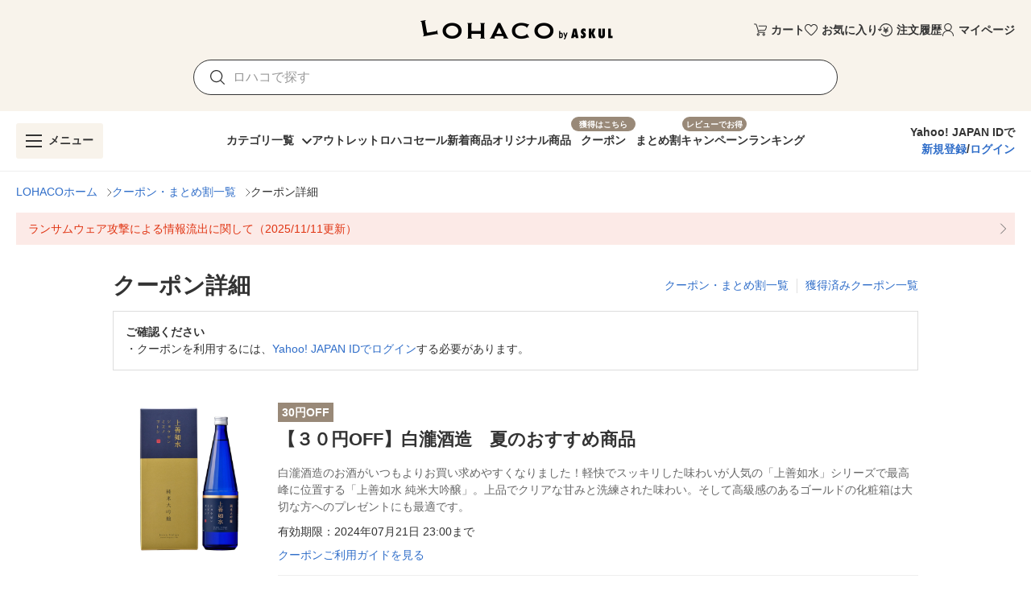

--- FILE ---
content_type: text/css
request_url: https://s.yimg.jp/images/lohaco-fe/z/202601221031/css/5c48f7b.css
body_size: 1810
content:
@media(min-width:0){.column-xs-2[data-v-dab3f464]{grid-template-columns:repeat(2,1fr)}.column-xs-3[data-v-dab3f464]{grid-template-columns:repeat(3,1fr)}.column-xs-4[data-v-dab3f464]{grid-template-columns:repeat(4,1fr)}.column-xs-5[data-v-dab3f464]{grid-template-columns:repeat(5,1fr)}.column-xs-6[data-v-dab3f464]{grid-template-columns:repeat(6,1fr)}}@media(min-width:768px){.column-sm-2[data-v-dab3f464]{grid-template-columns:repeat(2,1fr)}.column-sm-3[data-v-dab3f464]{grid-template-columns:repeat(3,1fr)}.column-sm-4[data-v-dab3f464]{grid-template-columns:repeat(4,1fr)}.column-sm-5[data-v-dab3f464]{grid-template-columns:repeat(5,1fr)}.column-sm-6[data-v-dab3f464]{grid-template-columns:repeat(6,1fr)}}@media(min-width:960px){.column-md-2[data-v-dab3f464]{grid-template-columns:repeat(2,1fr)}.column-md-3[data-v-dab3f464]{grid-template-columns:repeat(3,1fr)}.column-md-4[data-v-dab3f464]{grid-template-columns:repeat(4,1fr)}.column-md-5[data-v-dab3f464]{grid-template-columns:repeat(5,1fr)}.column-md-6[data-v-dab3f464]{grid-template-columns:repeat(6,1fr)}}@media(min-width:1264px){.column-lg-2[data-v-dab3f464]{grid-template-columns:repeat(2,1fr)}.column-lg-3[data-v-dab3f464]{grid-template-columns:repeat(3,1fr)}.column-lg-4[data-v-dab3f464]{grid-template-columns:repeat(4,1fr)}.column-lg-5[data-v-dab3f464]{grid-template-columns:repeat(5,1fr)}.column-lg-6[data-v-dab3f464]{grid-template-columns:repeat(6,1fr)}}@media(min-width:1904px){.column-xl-2[data-v-dab3f464]{grid-template-columns:repeat(2,1fr)}.column-xl-3[data-v-dab3f464]{grid-template-columns:repeat(3,1fr)}.column-xl-4[data-v-dab3f464]{grid-template-columns:repeat(4,1fr)}.column-xl-5[data-v-dab3f464]{grid-template-columns:repeat(5,1fr)}.column-xl-6[data-v-dab3f464]{grid-template-columns:repeat(6,1fr)}}.speechBubble[data-v-dab3f464]{position:relative}.speechBubble[data-v-dab3f464]:after,.speechBubble[data-v-dab3f464]:before{border-left:12px solid transparent;border-right:12px solid transparent;content:"";left:0;margin:auto;position:absolute;right:0;width:12px}.speechBubble[data-v-dab3f464]:before{border-bottom:12px solid var(--v-grey-lighten1);top:-11px;z-index:1}.speechBubble[data-v-dab3f464]:after{border-bottom:12px solid #fff;top:-10px;z-index:2}.speechBubble.isMobile[data-v-dab3f464]:before{border-bottom:12px solid var(--v-grey-lighten3);top:-7px;z-index:1}.speechBubble.isMobile[data-v-dab3f464]:after{border-bottom:12px solid #fff;top:-6px;z-index:2}.lastItem[data-v-dab3f464]:after{background-color:#fff;content:"";height:100%;left:calc(100% + 1px);position:absolute;top:0;width:600%}.gridContainer[data-v-7749e866]{display:grid;grid-template-rows:auto auto}.gridContainer .imgItem[data-v-7749e866]{grid-column:1}.gridContainer .titleItem[data-v-7749e866]{grid-column:2;grid-row:1}.gridContainer .textItem[data-v-7749e866]{grid-row:2}.desktopGridContainer[data-v-7749e866]{gap:15px;grid-template-columns:190px 1fr}.desktopGridContainer .imgItem[data-v-7749e866]{grid-row:1/span 2}.desktopGridContainer .textItem[data-v-7749e866]{grid-column:2}.mobileGridContainer[data-v-7749e866]{gap:10px;grid-template-columns:100px 1fr}.mobileGridContainer .imgItem[data-v-7749e866]{grid-row:1}.mobileGridContainer .textItem[data-v-7749e866]{grid-column:1/span 2}.v-list-item .v-list-item__title[data-v-21f69fee],.v-list-item .v-list-item__title[data-v-7055e5de]{white-space:normal}[data-v-b0e27ca2] .v-btn .v-btn__content{flex-shrink:inherit;line-height:inherit}.v-list-item[data-v-405a52ac]:after,.v-list-item[data-v-405a52ac]:before{display:none}[data-v-2e4e5d44].v-menu__content{background-color:#fff}[data-v-2e4e5d44].v-menu__content.topDropdownMenu{left:10px!important}[data-v-20ed2157].v-text-field .v-input__control{min-height:auto!important}[data-v-20ed2157].v-text-field .v-input__control .v-input__slot{background:transparent;min-height:auto!important;padding:0!important}[data-v-20ed2157].v-text-field .v-input__control .v-input__slot .v-input__prepend-inner{height:100%;padding-right:0}[data-v-20ed2157].v-text-field .v-input__control .v-input__slot input{color:var(--v-black-base)}[data-v-20ed2157].v-text-field .v-input__control .v-input__slot input::-moz-placeholder{color:var(--v-black-base);font-weight:400;opacity:.5}[data-v-20ed2157].v-text-field .v-input__control .v-input__slot input:-ms-input-placeholder{color:var(--v-black-base);font-weight:400;opacity:.5}[data-v-20ed2157].v-text-field .v-input__control .v-input__slot input::placeholder{color:var(--v-black-base);font-weight:400;opacity:.5}[data-v-20ed2157].v-text-field .v-input__control .v-input__slot .v-btn:before{display:none}[data-v-20ed2157].v-text-field--outlined fieldset{border:none}[data-v-2cc26629] .v-btn__content,[data-v-5eb113cb] .v-btn__content{width:100%}.v-slide-group{display:flex}.v-slide-group:not(.v-slide-group--has-affixes)>.v-slide-group__next,.v-slide-group:not(.v-slide-group--has-affixes)>.v-slide-group__prev{display:none}.v-slide-group.v-item-group>.v-slide-group__next,.v-slide-group.v-item-group>.v-slide-group__prev{cursor:pointer}.v-slide-item{display:inline-flex;flex:0 1 auto}.v-slide-group__next,.v-slide-group__prev{align-items:center;display:flex;flex:0 1 52px;justify-content:center;min-width:52px}.v-slide-group__content{display:flex;flex:1 0 auto;position:relative;transition:.3s cubic-bezier(.25,.8,.5,1);white-space:nowrap}.v-slide-group__wrapper{contain:content;display:flex;flex:1 1 auto;overflow:hidden}.v-slide-group__next--disabled,.v-slide-group__prev--disabled{pointer-events:none}.v-slide-group[data-v-e170bc28] .v-slide-group__content{gap:8px}.v-slide-group[data-v-e170bc28] .v-slide-group__next,.v-slide-group[data-v-e170bc28] .v-slide-group__prev{border-radius:50%;display:block;height:24px;min-height:24px;min-width:24px;position:absolute;top:calc(50% - 8px);width:24px;z-index:1}.v-slide-group[data-v-e170bc28] .v-slide-group__next--disabled,.v-slide-group[data-v-e170bc28] .v-slide-group__prev--disabled{display:none}.v-slide-group[data-v-e170bc28] .v-slide-group__prev{left:0}.v-slide-group[data-v-e170bc28] .v-slide-group__next{right:0}.discountProductCard[data-v-6ea13e5e]:after{background:var(--v-grey-lighten1);bottom:30px;content:"";display:block;height:2px;left:-8px;position:absolute;width:8px}.discountProductCard.productCard[data-v-6ea13e5e]:after{background:var(--v-brown-base)}.discountProductCard[data-v-0fcb2cce]:after{background:var(--v-grey-lighten1);bottom:30px;content:"";display:block;height:2px;left:-8px;position:absolute;width:8px}.discountProductCard.productCard[data-v-0fcb2cce]:after{background:var(--v-brown-base)}@media(min-width:0){.column-xs-2[data-v-ef934c54]{grid-template-columns:repeat(2,1fr)}.column-xs-3[data-v-ef934c54]{grid-template-columns:repeat(3,1fr)}.column-xs-4[data-v-ef934c54]{grid-template-columns:repeat(4,1fr)}.column-xs-5[data-v-ef934c54]{grid-template-columns:repeat(5,1fr)}.column-xs-6[data-v-ef934c54]{grid-template-columns:repeat(6,1fr)}}@media(min-width:768px){.column-sm-2[data-v-ef934c54]{grid-template-columns:repeat(2,1fr)}.column-sm-3[data-v-ef934c54]{grid-template-columns:repeat(3,1fr)}.column-sm-4[data-v-ef934c54]{grid-template-columns:repeat(4,1fr)}.column-sm-5[data-v-ef934c54]{grid-template-columns:repeat(5,1fr)}.column-sm-6[data-v-ef934c54]{grid-template-columns:repeat(6,1fr)}}@media(min-width:960px){.column-md-2[data-v-ef934c54]{grid-template-columns:repeat(2,1fr)}.column-md-3[data-v-ef934c54]{grid-template-columns:repeat(3,1fr)}.column-md-4[data-v-ef934c54]{grid-template-columns:repeat(4,1fr)}.column-md-5[data-v-ef934c54]{grid-template-columns:repeat(5,1fr)}.column-md-6[data-v-ef934c54]{grid-template-columns:repeat(6,1fr)}}@media(min-width:1264px){.column-lg-2[data-v-ef934c54]{grid-template-columns:repeat(2,1fr)}.column-lg-3[data-v-ef934c54]{grid-template-columns:repeat(3,1fr)}.column-lg-4[data-v-ef934c54]{grid-template-columns:repeat(4,1fr)}.column-lg-5[data-v-ef934c54]{grid-template-columns:repeat(5,1fr)}.column-lg-6[data-v-ef934c54]{grid-template-columns:repeat(6,1fr)}}@media(min-width:1904px){.column-xl-2[data-v-ef934c54]{grid-template-columns:repeat(2,1fr)}.column-xl-3[data-v-ef934c54]{grid-template-columns:repeat(3,1fr)}.column-xl-4[data-v-ef934c54]{grid-template-columns:repeat(4,1fr)}.column-xl-5[data-v-ef934c54]{grid-template-columns:repeat(5,1fr)}.column-xl-6[data-v-ef934c54]{grid-template-columns:repeat(6,1fr)}}.lastItem[data-v-ef934c54]:after{background-color:#fff;content:"";height:100%;left:calc(100% + 1px);position:absolute;top:0;width:600%}.lastItemPc[data-v-ef934c54]:after{background-color:var(--v-beige-base)}.horizontalSlideGroup[data-v-9eeaff44]{scrollbar-width:none}.horizontalSlideGroup[data-v-9eeaff44]::-webkit-scrollbar{display:none}.v-slide-group[data-v-9eeaff44] .v-slide-group__content{gap:20px}.v-slide-group[data-v-9eeaff44] .v-slide-group__next,.v-slide-group[data-v-9eeaff44] .v-slide-group__prev{border-radius:50%;display:block;min-height:44px;min-width:44px;position:absolute;top:calc(50% - 22px);z-index:1}.v-slide-group[data-v-9eeaff44] .v-slide-group__next--disabled,.v-slide-group[data-v-9eeaff44] .v-slide-group__prev--disabled{display:none}.v-slide-group[data-v-9eeaff44] .v-slide-group__prev{left:0}.v-slide-group[data-v-9eeaff44] .v-slide-group__next{right:0}[data-v-5b216fd8] .itemImage{position:relative;width:100%}[data-v-5b216fd8] .itemImage .itemDiscount{background:var(--v-red-base);color:#fff;font-size:10px;font-weight:700;left:0;position:absolute;text-align:center;top:0;width:55px}[data-v-5b216fd8] .v-card__title{-webkit-box-orient:vertical;-webkit-line-clamp:2;color:var(--v-black);display:-webkit-box;font-size:12px;line-height:1.5;overflow:hidden;padding:0}[data-v-5b216fd8] .v-btn__content{flex-shrink:1;line-height:17px}.ladder-item[data-v-3835342a]{min-width:300px;width:100%}.ladder-container>:nth-last-child(n+2)~.ladder-item[data-v-3835342a],.ladder-container[data-v-3835342a]>:nth-last-child(n+2){width:calc(50% - 5px)}@media screen and (min-width:1011px){.ladder-container>:nth-last-child(n+3)~.ladder-item[data-v-3835342a],.ladder-container[data-v-3835342a]>:nth-last-child(n+3){width:calc(33.333% - 7px)}}[data-v-5ccf2b6c] .v-input--selection-controls__input{height:16px;margin-right:0;width:16px}[data-v-5ccf2b6c] .v-btn:before{content:none}[data-v-5ccf2b6c] .v-btn .v-btn__content{gap:10px;line-height:1;margin:15px 0}

--- FILE ---
content_type: text/css
request_url: https://s.yimg.jp/images/lohaco-fe/z/202601221031/css/5c51f16.css
body_size: -39
content:
.v-chip[data-v-027a000a]:before{content:none}.v-dialog__content[data-v-a299d7fe] .dialogBox{height:100%;margin:0;max-height:100%!important}[data-v-528049a1] .v-input--selection-controls__input{height:16px;margin-top:2px;width:16px}[data-v-528049a1] .v-input--selection-controls__input .v-icon--is-component{height:16px;width:16px}

--- FILE ---
content_type: application/javascript
request_url: https://s.yimg.jp/images/lohaco-fe/z/202601221031/8290189.js
body_size: 41374
content:
(window.webpackJsonp=window.webpackJsonp||[]).push([[19],{1261:function(t,e,n){"use strict";n.r(e);var o=n(1262),r=n.n(o);for(var l in o)["default"].indexOf(l)<0&&function(t){n.d(e,t,(function(){return o[t]}))}(l);e.default=r.a},1262:function(t,e,n){"use strict";var o=this&&this.__importDefault||function(t){return t&&t.__esModule?t:{default:t}};Object.defineProperty(e,"__esModule",{value:!0});var r=o(n(1)),l=o(n(724));e.default=r.default.extend({name:"TitleContainer",components:{Heading:l.default},props:{title:{type:String,required:!0},size:{type:String,required:!0}}})},1265:function(t,e,n){"use strict";n.r(e);var o=n(1319),r=n(1261);for(var l in r)["default"].indexOf(l)<0&&function(t){n.d(e,t,(function(){return r[t]}))}(l);var c=n(0),component=Object(c.a)(r.default,o.a,o.b,!1,null,null,null);e.default=component.exports},1269:function(t,e,n){"use strict";n.r(e);var o=n(1350),r=n(1272);for(var l in r)["default"].indexOf(l)<0&&function(t){n.d(e,t,(function(){return r[t]}))}(l);n(1336);var c=n(0),component=Object(c.a)(r.default,o.a,o.b,!1,null,"9eeaff44",null);e.default=component.exports},1272:function(t,e,n){"use strict";n.r(e);var o=n(1273),r=n.n(o);for(var l in o)["default"].indexOf(l)<0&&function(t){n.d(e,t,(function(){return o[t]}))}(l);e.default=r.a},1273:function(t,e,n){"use strict";var o=this&&this.__importDefault||function(t){return t&&t.__esModule?t:{default:t}};Object.defineProperty(e,"__esModule",{value:!0});var r=o(n(1)),l=o(n(1322));e.default=r.default.extend({name:"HorizontalSlideGroup",components:{AngleRoundButton:l.default},props:{items:{type:Array,required:!0}},methods:{itemDelete:function(t){this.$emit("on-slot-item-delete",t)},favoriteRegister:function(t){this.$emit("on-slot-favorite-register",t)}}})},1274:function(t,e,n){"use strict";n.r(e);var o=n(1275),r=n.n(o);for(var l in o)["default"].indexOf(l)<0&&function(t){n.d(e,t,(function(){return o[t]}))}(l);e.default=r.a},1275:function(t,e,n){"use strict";var o=this&&this.__importDefault||function(t){return t&&t.__esModule?t:{default:t}};Object.defineProperty(e,"__esModule",{value:!0});var r=o(n(1));e.default=r.default.extend({name:"AngleRoundButton",props:{direction:{type:String,default:"left",required:!1},isSmall:{type:Boolean,default:!1,required:!1}}})},1276:function(t,e,n){"use strict";n.r(e);var o=n(1277),r=n.n(o);for(var l in o)["default"].indexOf(l)<0&&function(t){n.d(e,t,(function(){return o[t]}))}(l);e.default=r.a},1277:function(t,e,n){"use strict";n(15);var o=this&&this.__importDefault||function(t){return t&&t.__esModule?t:{default:t}};Object.defineProperty(e,"__esModule",{value:!0});var r=o(n(1)),l=o(n(1344));e.default=r.default.extend({name:"DropdownMenu",components:{DropdownList:l.default},props:{selected:{type:String,required:!0},items:{type:Array,required:!0},nudgeBottom:{type:Number,default:0,required:!1},maxWidth:{type:Number,default:void 0,required:!1},maxHeight:{type:Number,default:300,required:!1},firstScrollPosition:{type:Number,default:0,required:!1},zIndex:{type:Number,default:1e6,required:!1},closeMenuOnScroll:{type:Boolean,default:!1,required:!1},isTop:{type:Boolean,default:!1,required:!1},isOffsetY:{type:Boolean,default:!0,required:!1},isLarge:{type:Boolean,default:!1,required:!1},closeMenuOnIntersect:{type:Boolean,default:!1,required:!1}},data:function(){return{isOpen:!1}},methods:{onSelect:function(t){this.selected!==t.value&&this.$emit("select",t)},onScroll:function(){this.closeMenuOnScroll&&(this.isOpen=!1)},onIntersect:function(t){var e;this.isOpen&&!(null===(e=t[0])||void 0===e?void 0:e.isIntersecting)&&(this.isOpen=!1)}}})},1278:function(t,e,n){"use strict";n.r(e);var o=n(1279),r=n.n(o);for(var l in o)["default"].indexOf(l)<0&&function(t){n.d(e,t,(function(){return o[t]}))}(l);e.default=r.a},1279:function(t,e,n){"use strict";n(15);var o=this&&this.__importDefault||function(t){return t&&t.__esModule?t:{default:t}};Object.defineProperty(e,"__esModule",{value:!0});var r=o(n(1));e.default=r.default.extend({name:"DropdownList",props:{selected:{type:String,required:!0},items:{type:Array,required:!0},maxWidth:{type:Number,default:void 0,required:!1},maxHeight:{type:Number,default:300,required:!1},firstScrollPosition:{type:Number,default:0,required:!1},isLarge:{type:Boolean,default:!1,required:!1}},mounted:function(){var t=this;this.firstScrollPosition>0&&this.$nextTick((function(){var element=t.$el;element&&setTimeout((function(){element.scrollTop=t.firstScrollPosition}),50)}))},methods:{onSelect:function(t){this.$emit("select",t)}}})},1281:function(t,e,n){"use strict";n.r(e);var o=n(1282),r=n.n(o);for(var l in o)["default"].indexOf(l)<0&&function(t){n.d(e,t,(function(){return o[t]}))}(l);e.default=r.a},1282:function(t,e,n){"use strict";n(15),n(491),n(84);var o=this&&this.__importDefault||function(t){return t&&t.__esModule?t:{default:t}};Object.defineProperty(e,"__esModule",{value:!0});var r=o(n(1));e.default=r.default.extend({name:"GridItemsContainer",props:{items:{type:Array,required:!0},xs:{type:[Number,String],default:2,required:!1},sm:{type:[Number,String],default:3,required:!1},md:{type:[Number,String],default:4,required:!1},lg:{type:[Number,String],default:5,required:!1},xl:{type:[Number,String],default:6,required:!1},addHeadItemNumber:{type:Number,default:0,required:!1},isSwitchModuleVisible:{type:Boolean,default:!1,required:!1}},data:function(){return{columns:4}},computed:{switchModuleTargetIndex:function(){return this.isSwitchModuleVisible?this.items.findIndex((function(t){return t.isTargetSwitchModule})):-1},isExistSwitchModuleOrigin:function(){return-1!==this.switchModuleTargetIndex}},mounted:function(){this.isSwitchModuleVisible&&(this.updateColumns(),window.addEventListener("resize",this.updateColumns))},beforeDestroy:function(){this.isSwitchModuleVisible&&window.removeEventListener("resize",this.updateColumns)},methods:{updateColumns:function(){var t=[{max:768,columns:this.xs},{max:960,columns:this.sm},{max:1264,columns:this.md},{max:1904,columns:this.lg},{max:1/0,columns:this.xl}],e=window.innerWidth,n=t.find((function(b){return e<b.max}));this.columns=Number(null==n?void 0:n.columns)},getGridColumn:function(){return this.isExistSwitchModuleOrigin?"".concat(this.switchModuleTargetIndex%this.columns+1):"auto"},getGridRow:function(){return this.isExistSwitchModuleOrigin?"".concat(Math.floor(this.switchModuleTargetIndex/this.columns)+2):"auto"},onIntersect:function(){this.$emit("on-intersect")}}})},1283:function(t,e,n){"use strict";n.r(e);var o=n(1284),r=n.n(o);for(var l in o)["default"].indexOf(l)<0&&function(t){n.d(e,t,(function(){return o[t]}))}(l);e.default=r.a},1284:function(t,e,n){"use strict";var o=this&&this.__importDefault||function(t){return t&&t.__esModule?t:{default:t}};Object.defineProperty(e,"__esModule",{value:!0});var r=o(n(1)),l=o(n(1355)),c=o(n(83));e.default=r.default.extend({name:"ProductCard",components:{RankingChip:l.default,SquareButton:c.default},props:{product:{type:Object,required:!0},blank:{type:Boolean,default:!1,required:!1},hasCartButton:{type:Boolean,default:!1,required:!1},isLazy:{type:Boolean,default:!0,required:!1},isAddCart:{type:Boolean,default:!1,required:!1}},computed:{computedCardWidth:function(){return this.$device.isMobile?"120":"155"},isStock:function(){var t;return null===(t=this.product.stock)||void 0===t||t},isReserve:function(){return Boolean(this.product.reserveStatus)&&"0"!==this.product.reserveStatus},isReservable:function(){return!this.product.reserveStatus||"2"===this.product.reserveStatus}},methods:{clickProduct:function(){this.$emit("click-product")},onAddCart:function(){this.$emit("on-add-cart")}}})},1285:function(t,e,n){"use strict";n.r(e);var o=n(1286),r=n.n(o);for(var l in o)["default"].indexOf(l)<0&&function(t){n.d(e,t,(function(){return o[t]}))}(l);e.default=r.a},1286:function(t,e,n){"use strict";n(15);var o=this&&this.__importDefault||function(t){return t&&t.__esModule?t:{default:t}};Object.defineProperty(e,"__esModule",{value:!0});var r=o(n(1));e.default=r.default.extend({name:"RankingChip",props:{rank:{type:Number,required:!0}},computed:{color:function(){switch(this.rank){case 1:return"#c7a051";case 2:return"#9bafc2";case 3:return"#c78651";default:return"#ccc"}}}})},1292:function(t,e,n){t.exports={}},1293:function(t,e,n){"use strict";n.r(e);var o=n(1294),r=n.n(o);for(var l in o)["default"].indexOf(l)<0&&function(t){n.d(e,t,(function(){return o[t]}))}(l);e.default=r.a},1294:function(t,e,n){"use strict";n(15);var o=this&&this.__importDefault||function(t){return t&&t.__esModule?t:{default:t}};Object.defineProperty(e,"__esModule",{value:!0});var r=o(n(1));e.default=r.default.extend({name:"UnitPrice",props:{price:{type:Number,required:!0},small:{type:Boolean,default:!1,required:!1},large:{type:Boolean,default:!1,required:!1}}})},1295:function(t,e,n){t.exports={}},1296:function(t,e,n){t.exports={}},1302:function(t,e,n){var o=n(23);o(o.S,"Math",{sign:n(848)})},1303:function(t,e,n){t.exports={}},1304:function(t,e,n){t.exports={}},1305:function(t,e,n){t.exports={}},1309:function(t,e,n){"use strict";n.r(e);var o=n(1310),r=n.n(o);for(var l in o)["default"].indexOf(l)<0&&function(t){n.d(e,t,(function(){return o[t]}))}(l);e.default=r.a},1310:function(t,e,n){"use strict";n(15);var o=this&&this.__importDefault||function(t){return t&&t.__esModule?t:{default:t}};Object.defineProperty(e,"__esModule",{value:!0});var r=o(n(1)),l=o(n(1415));e.default=r.default.extend({name:"MessageCard",components:{List:l.default},props:{title:{type:String,default:void 0,required:!1},alert:{type:Boolean,default:!1,required:!1},list:{type:Array,default:function(){return[]},required:!1},aroundPadding:{type:Number,default:0,required:!1}}})},1311:function(t,e,n){"use strict";n.r(e);var o=n(1312),r=n.n(o);for(var l in o)["default"].indexOf(l)<0&&function(t){n.d(e,t,(function(){return o[t]}))}(l);e.default=r.a},1312:function(t,e,n){"use strict";var o=this&&this.__importDefault||function(t){return t&&t.__esModule?t:{default:t}};Object.defineProperty(e,"__esModule",{value:!0});var r=o(n(1));e.default=r.default.extend({name:"List",props:{list:{type:Array,default:function(){return[]},required:!1}}})},1313:function(t,e,n){"use strict";n.r(e);var o=n(1363),r=n(1283);for(var l in r)["default"].indexOf(l)<0&&function(t){n.d(e,t,(function(){return r[t]}))}(l);n(1361);var c=n(0),component=Object(c.a)(r.default,o.a,o.b,!1,null,"5b216fd8",null);e.default=component.exports},1318:function(t,e,n){"use strict";n.r(e);var o=n(1352),r=n(1276);for(var l in r)["default"].indexOf(l)<0&&function(t){n.d(e,t,(function(){return r[t]}))}(l);n(1346);var c=n(0),component=Object(c.a)(r.default,o.a,o.b,!1,null,"2e4e5d44",null);e.default=component.exports},1319:function(t,e,n){"use strict";n.d(e,"a",(function(){return c})),n.d(e,"b",(function(){return d}));var o=n(1246),r=n(1255),l=n(1245),c=function(){var t=this._self._c;this._self._setupProxy;return t(r.a,{staticClass:"pa-0",attrs:{fluid:""}},[t(l.a,{style:{lineHeight:1,gap:"0 10px"},attrs:{"no-gutters":"",align:"center"}},[t(o.a,{staticClass:"pa-0",attrs:{cols:"auto"}},[t("Heading",{attrs:{variant:this.size}},[this._v(this._s(this.title))])],1),this._v(" "),t(o.a,{staticClass:"pa-0 ml-auto",attrs:{cols:"auto"}},[this._t("link")],2)],1)],1)},d=[]},1321:function(t,e,n){"use strict";Object.defineProperty(e,"__esModule",{value:!0}),e.convertToImageDescriptionCardProps=e.convertToRecommendGridProps=e.convertToProductCardProps=void 0;e.convertToProductCardProps=function(t){var e=[];return null==t||t.forEach((function(t){e.push(Object.assign({},t))})),e};e.convertToRecommendGridProps=function(t){var e=[];return null==t||t.forEach((function(t){e.push(Object.assign({},t))})),e};e.convertToImageDescriptionCardProps=function(t){var e=[];return null==t||t.forEach((function(t){var n;e.push({url:t.url,image:t.image,leadText:null!==(n=t.title)&&void 0!==n?n:""})})),e}},1322:function(t,e,n){"use strict";n.r(e);var o=n(1351),r=n(1274);for(var l in r)["default"].indexOf(l)<0&&function(t){n.d(e,t,(function(){return r[t]}))}(l);var c=n(0),component=Object(c.a)(r.default,o.a,o.b,!1,null,null,null);e.default=component.exports},1336:function(t,e,n){"use strict";n(1292)},1339:function(t,e,n){"use strict";n.r(e);var o=n(1340),r=n.n(o);for(var l in o)["default"].indexOf(l)<0&&function(t){n.d(e,t,(function(){return o[t]}))}(l);e.default=r.a},1340:function(t,e,n){"use strict";n(15);var o=this&&this.__importDefault||function(t){return t&&t.__esModule?t:{default:t}};Object.defineProperty(e,"__esModule",{value:!0});var r=o(n(1));e.default=r.default.extend({name:"BenefitSheet",props:{totalRatio:{type:Number,default:0,required:!1},paypayPoint:{type:Number,default:0,required:!1},paypayRatio:{type:Number,default:0,required:!1},giftPoint:{type:Number,default:0,required:!1},giftRatio:{type:Number,default:0,required:!1},isLogin:{type:Boolean,default:!0,required:!1},isPaypayLinked:{type:Boolean,default:!0,required:!1},isSubscription:{type:Boolean,default:!1,required:!1}},computed:{isDisplayGift:function(){return this.giftRatio>0&&this.giftPoint>0}}})},1344:function(t,e,n){"use strict";n.r(e);var o=n(1353),r=n(1278);for(var l in r)["default"].indexOf(l)<0&&function(t){n.d(e,t,(function(){return r[t]}))}(l);n(1345);var c=n(0),component=Object(c.a)(r.default,o.a,o.b,!1,null,"405a52ac",null);e.default=component.exports},1345:function(t,e,n){"use strict";n(1295)},1346:function(t,e,n){"use strict";n(1296)},1350:function(t,e,n){"use strict";n.d(e,"a",(function(){return l})),n.d(e,"b",(function(){return c}));var o=n(1405),r=n(1406),l=function(){var t=this,e=t._self._c;t._self._setupProxy;return t.$device.isMobile?e("div",{staticClass:"horizontalSlideGroup d-flex mx-n2",style:{overflow:"auto",touchAction:"auto"}},[e("div",{staticClass:"d-flex flex-nowrap mx-2",style:{gap:"10px"}},[t._l(t.items,(function(e,n){return[t._t("default",null,{item:e,index:n,itemDelete:t.itemDelete,favoriteRegister:t.favoriteRegister})]}))],2)]):e(o.a,{style:{maxWidth:"none"},scopedSlots:t._u([{key:"prev",fn:function(){return[e("AngleRoundButton")]},proxy:!0},{key:"next",fn:function(){return[e("AngleRoundButton",{attrs:{direction:"right"}})]},proxy:!0}])},[t._v(" "),t._v(" "),t._l(t.items,(function(n,o){return e(r.a,{key:o},[t._t("default",null,{item:n,index:o,itemDelete:t.itemDelete,favoriteRegister:t.favoriteRegister})],2)}))],2)},c=[]},1351:function(t,e,n){"use strict";n.d(e,"a",(function(){return l})),n.d(e,"b",(function(){return c}));var o=n(552),r=n(551),l=function(){var t=this,e=t._self._c;t._self._setupProxy;return e(o.a,{style:{backgroundColor:"rgba(255, 255, 255, 0.9)"},attrs:{depressed:"",outlined:"",fab:"",color:"grey lighten-1",ripple:!1,width:t.isSmall?24:44,height:t.isSmall?24:44}},["right"===t.direction?e(r.a,{style:{marginRight:t.isSmall?"3px":"6px"},attrs:{size:t.isSmall?10:20,color:"grey"}},[t._v("\n    $angle-bold-right\n  ")]):e(r.a,{style:{marginLeft:t.isSmall?"3px":"6px"},attrs:{size:t.isSmall?10:20,color:"grey"}},[t._v("\n    $angle-bold-left\n  ")])],1)},c=[]},1352:function(t,e,n){"use strict";n.d(e,"a",(function(){return c})),n.d(e,"b",(function(){return d}));var o=n(2259),r=n(63),l=n(157),c=function(){var t=this,e=t._self._c;t._self._setupProxy;return e(o.a,{directives:[{def:l.b,name:"scroll",rawName:"v-scroll",value:t.onScroll,expression:"onScroll"}],attrs:{top:t.isTop,bottom:!t.isTop,"offset-y":t.isOffsetY,"nudge-bottom":t.nudgeBottom,"z-index":t.zIndex,"content-class":t.isTop?"topDropdownMenu":""},scopedSlots:t._u([{key:"activator",fn:function(n){var o=n.on,l=n.attrs;return[t.closeMenuOnIntersect?e("div",{directives:[{def:r.a,name:"intersect",rawName:"v-intersect",value:{handler:t.onIntersect,options:{rootMargin:"".concat(t.maxHeight,"px")}},expression:"{\n        handler: onIntersect,\n        options: {\n          rootMargin: `${maxHeight}px`,\n        },\n      }"}]}):t._e(),t._v(" "),t._t("activator",null,{on:o,attrs:l})]}}],null,!0),model:{value:t.isOpen,callback:function(e){t.isOpen=e},expression:"isOpen"}},[t._v(" "),e("DropdownList",{staticClass:"py-2",attrs:{items:t.items,"max-width":t.maxWidth,"max-height":t.maxHeight,selected:t.selected,"first-scroll-position":t.firstScrollPosition,"is-large":t.isLarge},on:{select:function(e){return t.onSelect(e)}}})],1)},d=[]},1353:function(t,e,n){"use strict";n.d(e,"a",(function(){return d})),n.d(e,"b",(function(){return f}));var o=n(1248),r=n(555),l=n(148),c=n(6),d=function(){var t=this,e=t._self._c;t._self._setupProxy;return e(r.a,{staticClass:"overflow-y-auto",attrs:{"max-width":t.maxWidth,"max-height":t.maxHeight}},t._l(t.items,(function(n,r){return e(o.a,{key:r,attrs:{disabled:t.$device.isMobile||t.$device.isTablet},scopedSlots:t._u([{key:"default",fn:function(o){var d=o.hover;return[e(l.a,{staticClass:"px-3 py-2",class:{"mt-1":r>0,"grey lighten-4":d,yellow:n.value===t.selected},style:{cursor:"pointer",minHeight:t.isLarge?"40px":0},attrs:{ripple:!1},on:{click:function(e){return t.onSelect(n)}}},[e(c.d,{class:{"text-body-2":!t.isLarge,"text-body-1":t.isLarge}},[t._v(t._s(n.text))])],1)]}}],null,!0)})})),1)},f=[]},1354:function(t,e,n){"use strict";n.r(e);var o=n(1362),r=n(1281);for(var l in r)["default"].indexOf(l)<0&&function(t){n.d(e,t,(function(){return r[t]}))}(l);n(1360);var c=n(0),component=Object(c.a)(r.default,o.a,o.b,!1,null,"dab3f464",null);e.default=component.exports},1355:function(t,e,n){"use strict";n.r(e);var o=n(1364),r=n(1285);for(var l in r)["default"].indexOf(l)<0&&function(t){n.d(e,t,(function(){return r[t]}))}(l);var c=n(0),component=Object(c.a)(r.default,o.a,o.b,!1,null,null,null);e.default=component.exports},1358:function(t,e,n){"use strict";n.r(e);var o=n(1404),r=n(1293);for(var l in r)["default"].indexOf(l)<0&&function(t){n.d(e,t,(function(){return r[t]}))}(l);var c=n(0),component=Object(c.a)(r.default,o.a,o.b,!1,null,null,null);e.default=component.exports},1360:function(t,e,n){"use strict";n(1304)},1361:function(t,e,n){"use strict";n(1305)},1362:function(t,e,n){"use strict";n.d(e,"a",(function(){return r})),n.d(e,"b",(function(){return l}));var o=n(63),r=function(){var t=this,e=t._self._c;t._self._setupProxy;return e("div",{directives:[{def:o.a,name:"intersect",rawName:"v-intersect.once",value:{handler:t.onIntersect,options:{rootMargin:"200px"}},expression:"{\n    handler: onIntersect,\n    options: {\n      rootMargin: '200px',\n    },\n  }",modifiers:{once:!0}}],class:"column-xs-".concat(t.xs," column-sm-").concat(t.sm," column-md-").concat(t.md," column-lg-").concat(t.lg," column-xl-").concat(t.xl),style:{display:"grid",gap:t.$device.isMobile?"1px":"20px",backgroundColor:t.$device.isMobile?t.$colors.grey.lighten4:"#fff",overflow:t.$device.isMobile?"hidden":"visible"}},[t._t("prItem"),t._v(" "),t._l(t.items,(function(n,o){return e("div",{key:o,class:{"pa-2":t.$device.isMobile,lastItem:t.items.length===o+1&&t.$device.isMobile},style:{backgroundColor:"#fff",position:"relative"}},[t._t("default",null,{item:n,index:o})],2)})),t._v(" "),t.isSwitchModuleVisible&&t.isExistSwitchModuleOrigin?[e("div",{class:["speechBubble",{isMobile:t.$device.isMobile}],style:{gridColumn:t.getGridColumn(),gridRow:t.getGridRow()},attrs:{"aria-label":"吹き出しアロー"}}),t._v(" "),e("div",{style:{gridColumn:"1 / -1",gridRow:t.getGridRow()}},[t._t("switchModule")],2)]:t._e()],2)},l=[]},1363:function(t,e,n){"use strict";n.d(e,"a",(function(){return d})),n.d(e,"b",(function(){return f}));var o=n(549),r=n(18),l=n(551),c=n(75),d=(n(21),function(){var t=this,e=t._self._c;t._self._setupProxy;return e(o.a,{staticClass:"d-flex flex-column justify-space-between",style:{gap:"5px"},attrs:{tile:"",flat:"",ripple:!1,width:t.computedCardWidth,height:"100%"}},[e("a",{staticClass:"d-flex flex-column flex-grow-1 black--text text-decoration-none",style:{gap:"5px"},attrs:{href:t.product.url,target:t.blank?"_blank":"_self"},on:{click:function(e){return e.preventDefault(),t.clickProduct.apply(null,arguments)}}},[t.product.rank?e("RankingChip",{attrs:{rank:t.product.rank}}):t._e(),t._v(" "),e("div",{staticClass:"itemImage"},[e("img",{staticClass:"d-block",attrs:{loading:t.isLazy?"lazy":"eager",src:t.product.image,alt:t.product.name,width:t.computedCardWidth,height:t.computedCardWidth}}),t._v(" "),t.product.discount?[e(c.a,{staticClass:"itemDiscount"},[t._v(t._s(t.product.discount))])]:t.product.discountRate?[e(c.a,{staticClass:"itemDiscount"},[t._v(t._s(t.product.discountRate)+"%OFF")])]:t._e()],2),t._v(" "),e(r.c,{style:{maxHeight:"36px !important"}},[t._v(t._s(t.product.name))]),t._v(" "),t.product.euPrice?e(r.b,{staticClass:"text-body-1 text-sm-h3 font-weight-bold pa-0"},[t._v("\n      "+t._s(t.$mixins.numberFormat(t.product.euPrice))),e("span",{staticClass:"text-body-2 font-weight-bold"},[t._v("円")])]):t._e()],1),t._v(" "),t.isAddCart?e("div",{staticClass:"d-flex align-center justify-center",style:{height:"40px",gap:"5px"}},[e(l.a,{attrs:{size:"12",color:"#fc6600"}},[t._v("$check")]),t._v(" "),e("span",{staticClass:"text-body-1 font-weight-bold",style:{color:"#fc6600"}},[t._v("追加しました")])],1):t.hasCartButton?e("SquareButton",{staticClass:"flex-shrink-1 flex-grow-0 text-body-2 px-2 py-1",style:{minHeight:t.$device.isMobile?"44px":"40px",whiteSpace:"normal",lineHeight:"20px",border:"none !important"},attrs:{block:"",disabled:!t.isStock||t.isReserve&&!t.isReservable,variant:"primary",height:"auto"},nativeOn:{click:function(e){return t.onAddCart.apply(null,arguments)}}},[t._v("\n    "+t._s(t.isReserve?"予約品をカートに入れる":"カートに入れる")+"\n  ")]):t._e()],1)}),f=[]},1364:function(t,e,n){"use strict";n.d(e,"a",(function(){return o})),n.d(e,"b",(function(){return r}));var o=function(){var t=this,e=t._self._c;t._self._setupProxy;return e("svg",{attrs:{width:"35px",height:"16px",viewBox:"0 0 35 16"}},[e("title",[t._v(t._s("ランキング/".concat(t.rank,"位")))]),t._v(" "),e("g",[e("polygon",{attrs:{points:"0 2.49800181e-16 35 0 29 8 35 16 0 16",fill:t.color}}),t._v(" "),e("text",{attrs:{"font-family":"HiraginoSans-W6, Hiragino Sans","font-size":"12","font-weight":"600",fill:"#333333",x:"43%","text-anchor":"middle"}},[e("tspan",{attrs:{y:"13"}},[t._v(t._s(t.rank))])])])])},r=[]},1404:function(t,e,n){"use strict";n.d(e,"a",(function(){return o})),n.d(e,"b",(function(){return r}));n(155);var o=function(){var t=this,e=t._self._c;t._self._setupProxy;return e("p",{staticClass:"red--text mb-0",class:{"text-body-2":!t.small,"text-caption":t.small},style:{lineHeight:1}},[t._v("\n  1つあたり"),e("span",{staticClass:"font-weight-bold",class:{"text-h4":t.large,"text-body-1":!t.small&&!t.large,"text-body-2":t.small},style:{lineHeight:1}},[t._v(t._s(t.$mixins.numberFormat(t.price)))]),e("span",{staticClass:"font-weight-bold",style:{lineHeight:1}},[t._v("円")]),t._v("（税込）\n")])},r=[]},1405:function(t,e,n){"use strict";n(9),n(10),n(7),n(12),n(13),n(19),n(21),n(58),n(39),n(35);var o=n(4),r=(n(1302),n(34),n(33),n(1303),n(26)),l=n(97),c=n(98),d=n(494),f=n(154),m=n(108),h=n(8),v=n(3);function _(t,e){var n="undefined"!=typeof Symbol&&t[Symbol.iterator]||t["@@iterator"];if(!n){if(Array.isArray(t)||(n=function(t,a){if(t){if("string"==typeof t)return x(t,a);var e={}.toString.call(t).slice(8,-1);return"Object"===e&&t.constructor&&(e=t.constructor.name),"Map"===e||"Set"===e?Array.from(t):"Arguments"===e||/^(?:Ui|I)nt(?:8|16|32)(?:Clamped)?Array$/.test(e)?x(t,a):void 0}}(t))||e&&t&&"number"==typeof t.length){n&&(t=n);var o=0,r=function(){};return{s:r,n:function(){return o>=t.length?{done:!0}:{done:!1,value:t[o++]}},e:function(t){throw t},f:r}}throw new TypeError("Invalid attempt to iterate non-iterable instance.\nIn order to be iterable, non-array objects must have a [Symbol.iterator]() method.")}var l,a=!0,u=!1;return{s:function(){n=n.call(t)},n:function(){var t=n.next();return a=t.done,t},e:function(t){u=!0,l=t},f:function(){try{a||null==n.return||n.return()}finally{if(u)throw l}}}}function x(t,a){(null==a||a>t.length)&&(a=t.length);for(var e=0,n=Array(a);e<a;e++)n[e]=t[e];return n}function C(t,e){var n=Object.keys(t);if(Object.getOwnPropertySymbols){var o=Object.getOwnPropertySymbols(t);e&&(o=o.filter((function(e){return Object.getOwnPropertyDescriptor(t,e).enumerable}))),n.push.apply(n,o)}return n}function y(t){for(var e=1;e<arguments.length;e++){var n=null!=arguments[e]?arguments[e]:{};e%2?C(Object(n),!0).forEach((function(e){Object(o.a)(t,e,n[e])})):Object.getOwnPropertyDescriptors?Object.defineProperties(t,Object.getOwnPropertyDescriptors(n)):C(Object(n)).forEach((function(e){Object.defineProperty(t,e,Object.getOwnPropertyDescriptor(n,e))}))}return t}function D(t){var e=Math.abs(t);return Math.sign(t)*(e/((1/.501-2)*(1-e)+1))}function k(t,e,n,o){var r=t.clientWidth,l=n?e.content-t.offsetLeft-r:t.offsetLeft;n&&(o=-o);var c=e.wrapper+o,d=r+l,f=.4*r;return l<=o?o=Math.max(l-f,0):c<=d&&(o=Math.min(o-(c-d-f),e.content-e.wrapper)),n?-o:o}var w=Object(h.a)(c.a,d.a).extend({name:"base-slide-group",directives:{Resize:f.a,Touch:m.a},props:{activeClass:{type:String,default:"v-slide-item--active"},centerActive:Boolean,nextIcon:{type:String,default:"$next"},prevIcon:{type:String,default:"$prev"},showArrows:{type:[Boolean,String],validator:function(t){return"boolean"==typeof t||["always","never","desktop","mobile"].includes(t)}}},data:function(){return{isOverflowing:!1,resizeTimeout:0,startX:0,isSwipingHorizontal:!1,isSwiping:!1,scrollOffset:0,widths:{content:0,wrapper:0}}},computed:{canTouch:function(){return"undefined"!=typeof window},__cachedNext:function(){return this.genTransition("next")},__cachedPrev:function(){return this.genTransition("prev")},classes:function(){return y(y({},c.a.options.computed.classes.call(this)),{},{"v-slide-group":!0,"v-slide-group--has-affixes":this.hasAffixes,"v-slide-group--is-overflowing":this.isOverflowing})},hasAffixes:function(){switch(this.showArrows){case"always":return!0;case"desktop":return!this.isMobile;case!0:return this.isOverflowing||Math.abs(this.scrollOffset)>0;case"mobile":return this.isMobile||this.isOverflowing||Math.abs(this.scrollOffset)>0;case"never":return!1;default:return!this.isMobile&&(this.isOverflowing||Math.abs(this.scrollOffset)>0)}},hasNext:function(){if(!this.hasAffixes)return!1;var t=this.widths,content=t.content,e=t.wrapper;return content>Math.abs(this.scrollOffset)+e},hasPrev:function(){return this.hasAffixes&&0!==this.scrollOffset}},watch:{internalValue:"setWidths",isOverflowing:"setWidths",scrollOffset:function(t){this.$vuetify.rtl&&(t=-t);var e=t<=0?D(-t):t>this.widths.content-this.widths.wrapper?-(this.widths.content-this.widths.wrapper)+D(this.widths.content-this.widths.wrapper-t):-t;this.$vuetify.rtl&&(e=-e),this.$refs.content.style.transform="translateX(".concat(e,"px)")}},mounted:function(){var t=this;if("undefined"!=typeof ResizeObserver){var e=new ResizeObserver((function(){t.onResize()}));e.observe(this.$el),e.observe(this.$refs.content),this.$on("hook:destroyed",(function(){e.disconnect()}))}else{var n=0;this.$on("hook:beforeUpdate",(function(){var e;n=((null===(e=t.$refs.content)||void 0===e?void 0:e.children)||[]).length})),this.$on("hook:updated",(function(){var e;n!==((null===(e=t.$refs.content)||void 0===e?void 0:e.children)||[]).length&&t.setWidths()}))}},methods:{onScroll:function(){this.$refs.wrapper.scrollLeft=0},onFocusin:function(t){if(this.isOverflowing){var e,n=_(Object(v.f)(t));try{for(n.s();!(e=n.n()).done;){var o,r=e.value,l=_(this.items);try{for(l.s();!(o=l.n()).done;){var c=o.value;if(c.$el===r)return void(this.scrollOffset=k(c.$el,this.widths,this.$vuetify.rtl,this.scrollOffset))}}catch(t){l.e(t)}finally{l.f()}}}catch(t){n.e(t)}finally{n.f()}}},genNext:function(){var t=this,slot=this.$scopedSlots.next?this.$scopedSlots.next({}):this.$slots.next||this.__cachedNext;return this.$createElement("div",{staticClass:"v-slide-group__next",class:{"v-slide-group__next--disabled":!this.hasNext},on:{click:function(){return t.onAffixClick("next")}},key:"next"},[slot])},genContent:function(){return this.$createElement("div",{staticClass:"v-slide-group__content",ref:"content",on:{focusin:this.onFocusin}},this.$slots.default)},genData:function(){return{class:this.classes,directives:[{name:"resize",value:this.onResize}]}},genIcon:function(t){var e=t;this.$vuetify.rtl&&"prev"===t?e="next":this.$vuetify.rtl&&"next"===t&&(e="prev");var n="".concat(t[0].toUpperCase()).concat(t.slice(1)),o=this["has".concat(n)];return this.showArrows||o?this.$createElement(r.a,{props:{disabled:!o}},this["".concat(e,"Icon")]):null},genPrev:function(){var t=this,slot=this.$scopedSlots.prev?this.$scopedSlots.prev({}):this.$slots.prev||this.__cachedPrev;return this.$createElement("div",{staticClass:"v-slide-group__prev",class:{"v-slide-group__prev--disabled":!this.hasPrev},on:{click:function(){return t.onAffixClick("prev")}},key:"prev"},[slot])},genTransition:function(t){return this.$createElement(l.c,[this.genIcon(t)])},genWrapper:function(){var t=this;return this.$createElement("div",{staticClass:"v-slide-group__wrapper",directives:[{name:"touch",value:{start:function(e){return t.overflowCheck(e,t.onTouchStart)},move:function(e){return t.overflowCheck(e,t.onTouchMove)},end:function(e){return t.overflowCheck(e,t.onTouchEnd)}}}],ref:"wrapper",on:{scroll:this.onScroll}},[this.genContent()])},calculateNewOffset:function(t,e,n,o){var r=n?-1:1,l=r*o+("prev"===t?-1:1)*e.wrapper;return r*Math.max(Math.min(l,e.content-e.wrapper),0)},onAffixClick:function(t){this.$emit("click:".concat(t)),this.scrollTo(t)},onResize:function(){this._isDestroyed||this.setWidths()},onTouchStart:function(t){var content=this.$refs.content;this.startX=this.scrollOffset+t.touchstartX,content.style.setProperty("transition","none"),content.style.setProperty("willChange","transform")},onTouchMove:function(t){if(this.canTouch){if(!this.isSwiping){var e=t.touchmoveX-t.touchstartX,n=t.touchmoveY-t.touchstartY;this.isSwipingHorizontal=Math.abs(e)>Math.abs(n),this.isSwiping=!0}this.isSwipingHorizontal&&(this.scrollOffset=this.startX-t.touchmoveX,document.documentElement.style.overflowY="hidden")}},onTouchEnd:function(){if(this.canTouch){var t=this.$refs,content=t.content,e=t.wrapper,n=content.clientWidth-e.clientWidth;content.style.setProperty("transition",null),content.style.setProperty("willChange",null),this.$vuetify.rtl?this.scrollOffset>0||!this.isOverflowing?this.scrollOffset=0:this.scrollOffset<=-n&&(this.scrollOffset=-n):this.scrollOffset<0||!this.isOverflowing?this.scrollOffset=0:this.scrollOffset>=n&&(this.scrollOffset=n),this.isSwiping=!1,document.documentElement.style.removeProperty("overflow-y")}},overflowCheck:function(t,e){t.stopPropagation(),this.isOverflowing&&e(t)},scrollIntoView:function(){if(!this.selectedItem&&this.items.length){var t=this.items[this.items.length-1].$el.getBoundingClientRect(),e=this.$refs.wrapper.getBoundingClientRect();(this.$vuetify.rtl&&e.right<t.right||!this.$vuetify.rtl&&e.left>t.left)&&this.scrollTo("prev")}this.selectedItem&&(0===this.selectedIndex||!this.centerActive&&!this.isOverflowing?this.scrollOffset=0:this.centerActive?this.scrollOffset=function(t,e,n){var o=t.offsetLeft,r=t.clientWidth;if(n){var l=e.content-o-r/2-e.wrapper/2;return-Math.min(e.content-e.wrapper,Math.max(0,l))}var c=o+r/2-e.wrapper/2;return Math.min(e.content-e.wrapper,Math.max(0,c))}(this.selectedItem.$el,this.widths,this.$vuetify.rtl):this.isOverflowing&&(this.scrollOffset=k(this.selectedItem.$el,this.widths,this.$vuetify.rtl,this.scrollOffset)))},scrollTo:function(t){this.scrollOffset=this.calculateNewOffset(t,{content:this.$refs.content?this.$refs.content.clientWidth:0,wrapper:this.$refs.wrapper?this.$refs.wrapper.clientWidth:0},this.$vuetify.rtl,this.scrollOffset)},setWidths:function(){var t=this;window.requestAnimationFrame((function(){if(!t._isDestroyed){var e=t.$refs,content=e.content,n=e.wrapper;t.widths={content:content?content.clientWidth:0,wrapper:n?n.clientWidth:0},t.isOverflowing=t.widths.wrapper+1<t.widths.content,t.scrollIntoView()}}))}},render:function(t){return t("div",this.genData(),[this.genPrev(),this.genWrapper(),this.genNext()])}});e.a=w.extend({name:"v-slide-group",provide:function(){return{slideGroup:this}}})},1406:function(t,e,n){"use strict";var o=n(1320),r=n(107),l=n(8);e.a=Object(l.a)(o.a,Object(r.a)("slideGroup")).extend({name:"v-slide-item"})},1414:function(t,e,n){"use strict";n.r(e);var o=n(1422),r=n(1309);for(var l in r)["default"].indexOf(l)<0&&function(t){n.d(e,t,(function(){return r[t]}))}(l);var c=n(0),component=Object(c.a)(r.default,o.a,o.b,!1,null,null,null);e.default=component.exports},1415:function(t,e,n){"use strict";n.r(e);var o=n(1424),r=n(1311);for(var l in r)["default"].indexOf(l)<0&&function(t){n.d(e,t,(function(){return r[t]}))}(l);var c=n(0),component=Object(c.a)(r.default,o.a,o.b,!1,null,null,null);e.default=component.exports},1422:function(t,e,n){"use strict";n.d(e,"a",(function(){return l})),n.d(e,"b",(function(){return c}));var o=n(549),r=n(18),l=function(){var t=this,e=t._self._c;t._self._setupProxy;return e(o.a,{style:{border:t.alert?"1px solid ".concat(t.$colors.red.base):"1px solid ".concat(t.$colors.grey.lighten2),padding:t.aroundPadding>0?"".concat(t.aroundPadding,"px"):t.$device.isMobile?"10px":"15px"},attrs:{flat:"",tile:""}},[t.title?e(r.c,{staticClass:"text-body-1 font-weight-bold pa-0",class:{"red--text":t.alert,"black--text":!t.alert}},[t._v("\n    "+t._s(t.title)+"\n  ")]):t._e(),t._v(" "),e(r.b,{staticClass:"pa-0"},[t.list.length?e("List",{attrs:{list:t.list}}):t._t("main"),t._v(" "),t._t("append")],2)],1)},c=[]},1424:function(t,e,n){"use strict";n.d(e,"a",(function(){return c})),n.d(e,"b",(function(){return d}));var o=n(555),r=n(148),l=n(6),c=function(){var t=this,e=t._self._c;t._self._setupProxy;return e(o.a,{attrs:{flat:"",tile:"",color:"transparent"}},t._l(t.list,(function(n,o){return e(r.a,{key:o,staticClass:"pa-0",style:{minHeight:"auto"}},[e(l.b,{staticClass:"py-0"},[e(l.d,{staticClass:"d-flex black--text text-sm-body-1 text-body-2",style:{lineHeight:1.5,whiteSpace:"normal"}},[e("span",[t._v("・")]),e("span",{staticClass:"d-inline",domProps:{innerHTML:t._s(n)}})])],1)],1)})),1)},d=[]},1430:function(t,e,n){"use strict";n.r(e);var o=n(1524),r=n(1339);for(var l in r)["default"].indexOf(l)<0&&function(t){n.d(e,t,(function(){return r[t]}))}(l);var c=n(0),component=Object(c.a)(r.default,o.a,o.b,!1,null,null,null);e.default=component.exports},1483:function(t,e,n){"use strict";var o=n(23),r=n(1543),l=n(857),c=/Version\/10\.\d+(\.\d+)?( Mobile\/\w+)? Safari\//.test(l);o(o.P+o.F*c,"String",{padStart:function(t){return r(this,t,arguments.length>1?arguments[1]:void 0,!0)}})},1512:function(t,e,n){"use strict";n.r(e);var o=n(1513),r=n.n(o);for(var l in o)["default"].indexOf(l)<0&&function(t){n.d(e,t,(function(){return o[t]}))}(l);e.default=r.a},1513:function(t,e,n){"use strict";var o=this&&this.__importDefault||function(t){return t&&t.__esModule?t:{default:t}};Object.defineProperty(e,"__esModule",{value:!0});var r=o(n(1));e.default=r.default.extend({name:"TableRow",props:{firstRow:{type:Boolean,default:!1,required:!1}}})},1524:function(t,e,n){"use strict";n.d(e,"a",(function(){return l})),n.d(e,"b",(function(){return c}));var o=n(551),r=n(75),l=function(){var t=this,e=t._self._c;t._self._setupProxy;return e(r.a,{attrs:{color:"white",rounded:""}},[t.isLogin&&t.isPaypayLinked?t._e():e("p",{staticClass:"grey--text text-caption mb-1",style:{lineHeight:1}},[t._v("\n    "+t._s(t.isLogin?"全額PayPay支払いで":"ログイン&全額PayPay支払いで")+"\n  ")]),t._v(" "),e("p",{staticClass:"text-body-2 font-weight-bold mb-0",style:{lineHeight:1}},[t._v("\n    "+t._s(t.totalRatio)+"%獲得"+t._s(t.isSubscription?"（初回）":"")+"\n  ")]),t._v(" "),e("div",{staticClass:"d-flex align-center mt-1"},[e(o.a,{style:t.isDisplayGift?{marginLeft:"2px",marginRight:"5px"}:{marginRight:"3px"},attrs:{color:"#f03",size:"12"}},[t._v("$paypay")]),t._v(" "),e("p",{staticClass:"mb-0 text-caption",style:{lineHeight:1,marginRight:"2px"}},[t._v("\n      "+t._s(t.paypayRatio)+"%\n    ")]),t._v(" "),e("p",{staticClass:"mb-0 text-caption",style:{lineHeight:1}},[t._v("\n      ("+t._s(t.$mixins.numberFormat(t.paypayPoint))+"pt)\n    ")])],1),t._v(" "),t.isDisplayGift?e("div",{staticClass:"d-flex align-center",style:{marginTop:"3px"}},[e(o.a,{style:{marginRight:"3px"},attrs:{size:"16"}},[t._v("$gift")]),t._v(" "),e("p",{staticClass:"mb-0 text-caption",style:{lineHeight:1,marginRight:"2px"}},[t._v("\n      "+t._s(t.giftRatio)+"%\n    ")]),t._v(" "),e("p",{staticClass:"mb-0 text-caption",style:{lineHeight:1}},[t._v("\n      ("+t._s(t.$mixins.numberFormat(t.giftPoint))+"円分)\n    ")])],1):t._e()])},c=[]},1543:function(t,e,n){var o=n(46),r=n(858),l=n(85);t.exports=function(t,e,n,c){var d=String(l(t)),f=d.length,m=void 0===n?" ":String(n),h=o(e);if(h<=f||""==m)return d;var v=h-f,_=r.call(m,Math.ceil(v/m.length));return _.length>v&&(_=_.slice(0,v)),c?_+d:d+_}},1570:function(t,e,n){"use strict";n.r(e);var o=n(2232),r=n(1512);for(var l in r)["default"].indexOf(l)<0&&function(t){n.d(e,t,(function(){return r[t]}))}(l);var c=n(0),component=Object(c.a)(r.default,o.a,o.b,!1,null,null,null);e.default=component.exports},1571:function(t,e,n){"use strict";Object.defineProperty(e,"__esModule",{value:!0}),e.GROUP_DEFAULT_DATA=e.DiscountType=e.CouponType=e.CouponStatusCode=void 0,function(t){t.GETTABLE="0",t.NOT_IN_TARGET="1",t.BEFORE_GETTABLE_TERM="2",t.AFTER_GETTABLE_TERM="3",t.ALL_USE_LIMIT="4",t.USER_USE_LIMIT="5",t.DELETED="6"}(e.CouponStatusCode||(e.CouponStatusCode={})),function(t){t.isCode="1",t.isTag="2",t.isGroup="3"}(e.CouponType||(e.CouponType={})),function(t){t.price="1",t.ratio="2",t.delivery="3"}(e.DiscountType||(e.DiscountType={})),e.GROUP_DEFAULT_DATA={text:"このまとめ割の全グループ",value:"all"}},1572:function(t,e,n){"use strict";n.r(e);var o=n(3009),r=n(2014);for(var l in r)["default"].indexOf(l)<0&&function(t){n.d(e,t,(function(){return r[t]}))}(l);var c=n(0),component=Object(c.a)(r.default,o.a,o.b,!1,null,null,null);e.default=component.exports},1974:function(t,e,n){"use strict";n.r(e);var o=n(1975),r=n.n(o);for(var l in o)["default"].indexOf(l)<0&&function(t){n.d(e,t,(function(){return o[t]}))}(l);e.default=r.a},1975:function(t,e,n){"use strict";n(9),n(10),n(12),n(13);var o=n(32),r=n(106),l=n(726);function c(t,e){var n=Object.keys(t);if(Object.getOwnPropertySymbols){var o=Object.getOwnPropertySymbols(t);e&&(o=o.filter((function(e){return Object.getOwnPropertyDescriptor(t,e).enumerable}))),n.push.apply(n,o)}return n}function d(t){for(var e=1;e<arguments.length;e++){var n=null!=arguments[e]?arguments[e]:{};e%2?c(Object(n),!0).forEach((function(e){r(t,e,n[e])})):Object.getOwnPropertyDescriptors?Object.defineProperties(t,Object.getOwnPropertyDescriptors(n)):c(Object(n)).forEach((function(e){Object.defineProperty(t,e,Object.getOwnPropertyDescriptor(n,e))}))}return t}n(22),n(28),n(38),n(21),n(33),n(19),n(35),n(84),n(1483),n(7);var f=this&&this.__importDefault||function(t){return t&&t.__esModule?t:{default:t}};Object.defineProperty(e,"__esModule",{value:!0});var m=f(n(1)),h=f(n(95)),v=f(n(847)),_=f(n(83)),x=f(n(53)),C=f(n(1260)),y=f(n(1354)),D=f(n(1263)),k=f(n(1265)),w=f(n(724)),S=f(n(2608)),P=f(n(2612)),O=f(n(2613)),L=f(n(2614)),M=f(n(2615)),T=f(n(2617)),$=f(n(2619)),I=f(n(1526)),G=f(n(1433)),R=f(n(1431)),A=f(n(1287)),N=f(n(1266)),E=f(n(1434)),B=f(n(843)),j=f(n(2621)),U=f(n(2622)),H=f(n(2628)),F=f(n(2635)),z=f(n(2639)),W=f(n(2640)),K=f(n(2643)),V=f(n(1299)),Y=f(n(1300)),X=n(130),J=n(1571),Q=n(1435),Z=n(131),tt=n(851),et=n(2646),it=f(n(854)),nt=n(1407),ot=n(725),at=n(153),st=n(845),ut=n(1301),lt=n(853),ct=n(1343),ft=n(495),pt=n(2647);e.default=m.default.extend({components:{Divider:h.default,LoadingSheet:v.default,SquareButton:_.default,TextButton:x.default,Breadcrumb:C.default,GridItemsContainer:y.default,AnnotationList:D.default,TitleContainer:k.default,Heading:w.default,CouponDetailCassetteCard:S.default,GroupCouponDetailCassetteCard:P.default,CouponDetailTableCard:O.default,CouponBasicUsageCard:L.default,CouponUsageCard:M.default,CouponCautionCard:T.default,ProductCassetteCard:$.default,AddCartDialog:I.default,DrugConfirmationDialog:G.default,CounselingCosmeDialog:R.default,DrugClass1Dialog:E.default,LoadErrorCard:A.default,ItemEmptySheet:N.default,AdBannerContainer:V.default,HorizontalAdItemContainer:Y.default,ComponentContainer:B.default,CouponMessageContainer:j.default,GroupCouponSearchSheet:U.default,GroupStatusSheet:H.default,GroupListCard:F.default,GroupCouponProductSlideGroup:z.default,GroupLadderContainer:W.default,MobileRadioHalfDialog:K.default},asyncData:function(t){return t.res.locals.errorStatusCode&&t.error({statusCode:t.res.locals.errorStatusCode}),{bffData:t.res.locals.couponOthers,loginStatus:t.res.locals.loginStatus,lohaco:t.res.locals.lohaco,deviceCategory:t.$device.deviceTypeForGTM,crumbTokenForGuestAddItem:t.res.locals.crumbTokenForGuestAddItem,yaDebug:t.res.locals.yadebug,crumbTokenForPtah:t.res.locals.crumbTokenForPtah,pageId:t.res.locals.pageId}},data:function(){return{bffData:{},loginStatus:{},lohaco:{},targetItemTagList:[1,2,3],preCartItem:{},itemListName:"",couponItemList:[],drugConfirmationDialogState:!1,counselingCosmeDialogState:!1,drugClass1DialogState:!1,drugClass1Questions:[],addCartDrugIsError:!1,currentTabIndex:0,own:!1,getCouponSystemError:{state:!0,title:"クーポンを獲得できませんでした",text:"システムエラーが発生したため、クーポンを獲得できませんでした。\n                申し訳ありませんが、しばらく経ってから再度お試しください。"},start:30,restCnt:0,totalCnt:0,startIndex:0,isLoadingError:!1,prodListKeyForGtm:at.ProdListKeys,itemListNameForGtm:at.ItemListName,isCouponListLoading:!1,deviceCategory:"",crumbTokenForGuestAddItem:"",addCartErrorMessage:"",loadingId:"",yaDebug:!1,isCouponGetLoading:!1,crumbTokenForPtah:"",pageId:"",searchKeywords:"",statusCheckedGroupCouponProducts:[],isOpenHalfDialog:!1,selectedGroupListIndex:0,addCartId:"",PER_PAGE:30}},head:function(){return{title:this.generateTitleTag,meta:[{hid:"description",name:"description",content:this.generateDescriptionTag}],link:[{rel:"canonical",href:this.computedSelfUrl}]}},computed:{computedBreadcrumbProps:function(){return{items:[{text:"クーポン・まとめ割一覧",disabled:!1,href:"/coupon/"},{text:this.isGroup?"まとめ割詳細":"クーポン詳細",disabled:!0}]}},computedItemTagProps:function(){var t,e;return null!==(e=null===(t=this.computedItemTagList[this.currentTabIndex])||void 0===t?void 0:t.tag)&&void 0!==e?e:""},computedAllItemTagProps:function(){return this.statusCheckedGroupCouponProducts.map((function(t){return t.itemTag})).join(",")},computedItemTagNameProps:function(){var t,e;return null!==(e=null===(t=this.computedItemTagList[this.currentTabIndex])||void 0===t?void 0:t.tagName)&&void 0!==e?e:""},computedAnnotationListProps:function(){var t;return null!==(t=this.bffData.result.emergencyNotice.emergencyNoticeList)&&void 0!==t?t:[]},computedRecentlyViewProductProps:function(){return this.$viewItem.recentlyViewProduct},computedProducts:function(){var t;return(null!==(t=this.bffData.result.itemList)&&void 0!==t?t:[]).map((function(t){return t}))},computedPreCartItemYSrid:function(){return"".concat(this.preCartItem.sellerId,"_").concat(this.preCartItem.srid)},computedDescription:function(){return this.bffData.result.description},computedItemTagList:function(){var t,e=this;return null!==(t=this.bffData.result.groupItemTagList.map((function(t,n){return t.tagName.length?t:{tag:t.tag,tagName:"グループ名".concat(e.$mixins.halfWidthNumber2FullWidthNumber(n+1)),itemCount:t.itemCount}})))&&void 0!==t?t:[]},computedCouponDetail:function(){return this.bffData.result.couponDetail[0]},computedGroupCoupons:function(){var t;return null!==(t=this.bffData.result.groupCoupons)&&void 0!==t?t:[]},computedRestCnt:function(){var t;return null!==(t=this.bffData.result.restCnt)&&void 0!==t?t:0},computedTotalCnt:function(){var t;return null!==(t=this.bffData.result.totalCnt)&&void 0!==t?t:0},computedSearchUrlForTag:function(){var t,e,n={couponItemTag:null!==(t=this.computedCouponDetail.itemTag)&&void 0!==t?t:"",couponName:this.computedCouponDetail.name.replace(/%/g,"％"),couponId:this.$route.params.couponId,itemTag:null!==(e=this.computedCouponDetail.itemTag)&&void 0!==e?e:""};return this.computedCouponDetail.discountType===J.DiscountType.price&&(n.priceFrom="".concat(this.computedCouponDetail.discountRate+1)),(0,st.convertRouteIntoPath)("/search",n)},computedAllGroupSearchUrlForGroup:function(){var t={couponItemTag:this.computedAllItemTagProps,couponName:this.computedCouponDetail.name.replace(/%/g,"％"),groupName:"all",couponId:this.$route.params.couponId,itemTag:this.computedAllItemTagProps};return(0,st.convertRouteIntoPath)("/search",t)},computedAllGroupAndKeywordsSearchUrlForGroup:function(){var t={couponItemTag:this.computedAllItemTagProps,couponName:this.computedCouponDetail.name.replace(/%/g,"％"),groupName:"all",couponId:this.$route.params.couponId,itemTag:this.computedAllItemTagProps,p:this.searchKeywords};return(0,st.convertRouteIntoPath)("/search",t)},isGroup:function(){var t;return(null===(t=this.bffData.result.couponDetail[0])||void 0===t?void 0:t.couponType)===J.CouponType.isGroup},isCode:function(){var t;return(null===(t=this.bffData.result.couponDetail[0])||void 0===t?void 0:t.couponType)===J.CouponType.isCode},isTag:function(){var t;return(null===(t=this.bffData.result.couponDetail[0])||void 0===t?void 0:t.couponType)===J.CouponType.isTag},isGettable:function(){return this.bffData.result.couponStatus===J.CouponStatusCode.GETTABLE||!this.$user.isLogin},alertVariant:function(){var t;if(this.$user.isLogin)switch(this.bffData.result.couponStatus){case J.CouponStatusCode.NOT_IN_TARGET:t=1;break;case J.CouponStatusCode.BEFORE_GETTABLE_TERM:t=2;break;case J.CouponStatusCode.AFTER_GETTABLE_TERM:t=3;break;case J.CouponStatusCode.ALL_USE_LIMIT:t=4;break;case J.CouponStatusCode.USER_USE_LIMIT:t=5;break;case J.CouponStatusCode.DELETED:t=6;break;default:t=-1}else t=0;return t},moreText:function(){var t=this.restCnt>9999999||this.totalCnt>9999999?"（9,999,999+件）":this.isCode?"（".concat(this.$mixins.numberFormat(this.restCnt),"件）"):"（".concat(this.$mixins.numberFormat(this.totalCnt),"件）");return this.isCode?"対象商品をもっと見る".concat(t):"対象商品一覧を見る".concat(t)},moreButton:function(){return!!(this.isCode&&this.restCnt>0)||this.totalCnt>30},computedHashedYuuid:function(){var t,e;return null===(e=null===(t=this.bffData)||void 0===t?void 0:t.result)||void 0===e?void 0:e.hashedYuuid},computedGid:function(){var t,e;return null===(e=null===(t=this.bffData)||void 0===t?void 0:t.result)||void 0===e?void 0:e.gid},generateTitleTag:function(){return(0,ot.convertTitleForCouponOthers)(this.bffData.result.couponDetail[0].name)},generateDescriptionTag:function(){return(0,ot.convertDescriptionForForCouponOthers)(this.bffData.result.couponDetail[0].name)},computedSelfUrl:function(){var t,e;return(null!==(e=null===(t=this.lohaco)||void 0===t?void 0:t.domain)&&void 0!==e?e:"https://lohaco.yahoo.co.jp")+this.$route.path},computedIsLoggedIn:function(){return this.$user.isLogin},computedIsPaypayLinked:function(){var t,e;return null!==(e=null===(t=this.$user.user.personalInfo.paypay)||void 0===t?void 0:t.linked)&&void 0!==e&&e},computedIsDisplayBreadCrumb:function(){return!this.$device.isPayPayMiniApp},computedGroupCouponProducts:function(){var t,e,n=this;return(null!==(e=null===(t=this.bffData.result)||void 0===t?void 0:t.groupItemTagList)&&void 0!==e?e:[]).slice(0,10).map((function(t,e){return{groupNumber:e+1,itemTag:t.tag,groupName:t.tagName,isGetItemError:!1,isLoading:!0,itemCount:t.itemCount,items:[],searchUrl:n.createSearchUrlForGroup(t.tag,t.tagName,e+1)}}))},computedCartAddProducts:function(){var t;return null!==(t=this.bffData.result.cartAddProduct)&&void 0!==t?t:[]},computedGroupStatusSheetProps:function(){var t,e,n,o,r,c,f,m,h,v,_=this,x=null!==(e=null===(t=this.bffData.result.groupStatus)||void 0===t?void 0:t.currentDiscountRatio)&&void 0!==e?e:0,C=null!==(o=null===(n=this.bffData.result.groupStatus)||void 0===n?void 0:n.shortageGroupCount)&&void 0!==o?o:0,y=null!==(c=null===(r=this.bffData.result.groupStatus)||void 0===r?void 0:r.nextDiscountRatio)&&void 0!==c?c:0,D=null!==(m=null===(f=this.bffData.result.groupStatus)||void 0===f?void 0:f.orderGroupCount)&&void 0!==m?m:0,k=null!==(v=null===(h=this.computedGroupCoupons[0])||void 0===h?void 0:h.orderGroupCount)&&void 0!==v?v:0,w=this.computedGroupCoupons.length>1;return{currentDiscountRatio:x,shortageGroupCount:C,nextDiscountRatio:y,orderGroupCount:D,discountProductList:l(Array(this.computedGroupCouponProducts.length).keys()).map((function(t){var e,n,o,r;return d(d({},_.computedCartAddProducts[t]?{img:null!==(n=null===(e=_.computedCartAddProducts[t])||void 0===e?void 0:e.img)&&void 0!==n?n:"",name:null!==(r=null===(o=_.computedCartAddProducts[t])||void 0===o?void 0:o.name)&&void 0!==r?r:""}:{}),{},{discountRatio:function(t){var e=_.computedGroupCoupons.find((function(e){return t+1>=e.orderGroupCount}));return e?e.discountRate:0}(t)})})),maxDiscountGroupCount:k,isLadder:w}},computedGroupList:function(){var t=J.GROUP_DEFAULT_DATA,e=this.computedGroupCouponProducts.map((function(t){return{text:"グループ".concat(t.groupNumber).concat(t.groupName?" ".concat(t.groupName):""),value:t.itemTag}}));return[t].concat(l(e))},isStockholder:function(){return this.computedCouponDetail.isStockholder},computedHasCartAddProducts:function(){return this.computedCartAddProducts.length>0},computedIsDisplayFloatingCart:function(){return this.$floatingCart.isDisplayFloatingCart}},created:function(){var t,e,n,o,r=this;this.$user.initialize({personalInfo:null===(e=null===(t=this.bffData)||void 0===t?void 0:t.result)||void 0===e?void 0:e.personalInfo,loginStatus:this.loginStatus}),this.$lohacoGlobal.initialize({newsList:[],category:null===(o=null===(n=this.bffData)||void 0===n?void 0:n.result)||void 0===o?void 0:o.category,emgStaticHtml:this.lohaco.emgStaticHtml,reportDomain:this.lohaco.reportDomain,ptahData:{crumbToken:this.crumbTokenForPtah},pageId:this.pageId}),this.couponItemList=this.computedProducts,this.own=this.computedCouponDetail.own,this.restCnt=this.computedRestCnt,this.totalCnt=this.computedTotalCnt,this.sendULTPageParam(),this.statusCheckedGroupCouponProducts=this.computedGroupCouponProducts.map((function(t){return d(d({},t),{},{isCheck:r.computedCartAddProducts.some((function(e){return e.itemTag===t.itemTag}))})}))},beforeMount:function(){this.sendGAPageView();var t=this.lohaco.adnxs.global.concat(this.lohaco.adnxs.others);(0,ut.loadAppNexusAd)(t,this.computedHashedYuuid)},mounted:function(){var t=this;window.addEventListener("pageshow",(function(e){e.persisted&&(t.sendULTPageParam(),t.sendGAPageView())})),this.$device.isMobile?this.$yaPlg.initSp(this.yaDebug):this.$yaPlg.initPc(this.yaDebug),this.$yaPlg.pv(),this.isGroup&&(this.$floatingCart.set({isFloatingCartPage:!0,isDisplayFloatingCart:this.computedHasCartAddProducts,isNotDisplayTip:(0,pt.isNotDisplayTip)()}),this.computedIsLoggedIn&&this.computedIsDisplayFloatingCart&&!(0,pt.isNotDisplayTip)()&&(0,pt.registerTipRedisplayDate)())},methods:{reload:function(){this.onRequestItems()},onGetCoupon:function(){var t=this;return o(regeneratorRuntime.mark((function e(){var n;return regeneratorRuntime.wrap((function(e){for(;;)switch(e.prev=e.next){case 0:return t.isCouponGetLoading=!0,n=new nt.GetCouponRepository(t.$axios),e.next=4,n.get(t.$route.params.couponId,t.lohaco.token).then((function(data){data.code===X.BffApiCode.SUCCESS?(t.own=!0,t.getCouponForGA(t.$route.params.couponId)):data.code===X.BffApiCode.TOKEN_CHECK_ERROR?t.$notificationDialog.set(Z.COMMON_TOKEN_CHECK_ERROR):data.code===X.BffApiCode.SESSION_TIMEOUT_LIMITED_POLICY?window.location.href=t.$user.loginUrl:t.$notificationDialog.set(t.getCouponSystemError)})).catch((function(){t.$notificationDialog.set(t.getCouponSystemError)}));case 4:t.isCouponGetLoading=!1;case 5:case"end":return e.stop()}}),e)})))()},openCounselingCosmeDialog:function(){this.counselingCosmeDialogState=!0},closeCounselingCosmeDialog:function(){this.counselingCosmeDialogState=!1},counselingCosmeAddCart:function(){this.counselingCosmeDialogState=!1},openDrugClass1Dialog:function(){this.drugClass1DialogState=!0},closeDrugClass1Dialog:function(){this.drugClass1DialogState=!1},openDrugConfirmationDialog:function(){this.drugConfirmationDialogState=!0},closeDrugConfirmationDialog:function(){this.drugConfirmationDialogState=!1},goToAnchor:function(t){this.$vuetify.goTo("#".concat(t),{offset:!this.$device.isWebview&&this.$device.isMobile?56:0,container:document.documentElement})},onRequestItems:function(){var t=this;return o(regeneratorRuntime.mark((function e(){var n,o;return regeneratorRuntime.wrap((function(e){for(;;)switch(e.prev=e.next){case 0:if(t.isCouponListLoading=!0,!t.isCode){e.next=7;break}return o=new et.CouponOthersPaginationRepository(t.$axios),e.next=5,o.get(t.$route.params.couponId,{zipCode:null!==(n=t.bffData.result.zipCode)&&void 0!==n?n:X.ZipCode.DEFAULT,start:t.start}).then((function(e){var n,o,r,c;if(e.code===X.BffApiCode.SUCCESS){var d;t.isLoadingError=!1;var f=null!==(o=null===(n=e.result)||void 0===n?void 0:n.itemList)&&void 0!==o?o:[];t.executeSendProductListViewLog(f),(d=t.couponItemList).push.apply(d,l(f)),t.start=t.start+30,t.restCnt=null!==(c=null===(r=e.result)||void 0===r?void 0:r.restCnt)&&void 0!==c?c:0}else e.code===X.BffApiCode.ERROR_CODE_OVER_LIMITS?(t.isLoadingError=!1,t.restCnt=0):e.code===X.BffApiCode.SESSION_TIMEOUT_LIMITED_POLICY?window.location.href=t.$user.loginUrl:t.isLoadingError=!0})).catch((function(){t.isLoadingError=!0}));case 5:e.next=8;break;case 7:t.isTag&&(window.location.href=t.computedSearchUrlForTag);case 8:t.isCouponListLoading=!1;case 9:case"end":return e.stop()}}),e)})))()},preAddCart:function(t,e,n){var r=arguments,l=this;return o(regeneratorRuntime.mark((function o(){var c,d,f,m;return regeneratorRuntime.wrap((function(o){for(;;)switch(o.prev=o.next){case 0:c=r.length>3&&void 0!==r[3]?r[3]:0,d=r.length>4&&void 0!==r[4]?r[4]:0,l.preCartItem=t,l.itemListName=null!=n?n:"",l.addCartDrugIsError=!1,o.t0=t.itemKindCd,o.next=o.t0===X.ItemKindCd.ONE_OTC_DRUG?8:o.t0===X.ItemKindCd.TWO_ABUSE_DRUG?12:o.t0===X.ItemKindCd.COUNSELING?14:(o.t0,X.ItemKindCd.NOT_DRUG,16);break;case 8:return f=new Q.InterviewRepository(l.$axios),o.next=11,f.get({srid:t.srid,sellerId:t.sellerId}).then((function(t){var e,n,o;"result"in t?(l.drugClass1Questions=null!==(n=null===(e=t.result)||void 0===e?void 0:e.items)&&void 0!==n?n:[],l.openDrugClass1Dialog()):l.$notificationDialog.set({state:!0,title:t.title,text:null===(o=t.detail)||void 0===o?void 0:o.join("\n")})}));case 11:return o.abrupt("break",19);case 12:return l.openDrugConfirmationDialog(),o.abrupt("break",19);case 14:return l.openCounselingCosmeDialog(),o.abrupt("break",19);case 16:return o.next=18,l.addCart(l.preCartItem);case 18:return o.abrupt("break",19);case 19:m="0"!==t.reserveStatus?ct.ULT_ITEM_LIST.slkReserve:ct.ULT_ITEM_LIST.slkAddCart,l.sendSingleClickLog({sec:l.isGroup?"".concat(ct.ULT_MTW_ITEM.sec).concat("".concat(d+1).padStart(2,"0")):ct.ULT_ITEM_LIST.sec,slk:m,index:l.isGroup?e+1+c:l.getUltPosition(e+1,l.couponItemList.length,m)});case 21:case"end":return o.stop()}}),o)})))()},addCart:function(t,e){var n=this;return o(regeneratorRuntime.mark((function r(){var l;return regeneratorRuntime.wrap((function(r){for(;;)switch(r.prev=r.next){case 0:if(!n.$user.isLogin){r.next=6;break}return l=new tt.CartRepository(n.$axios),r.next=4,l.add({srid:t.srid,sellerId:t.sellerId,quantity:1,subCode:t.subCode,answer:e,token:n.lohaco.token}).then(function(){var r=o(regeneratorRuntime.mark((function o(r){var l,c,d,f;return regeneratorRuntime.wrap((function(o){for(;;)switch(o.prev=o.next){case 0:if(!r.code){o.next=4;break}r.code===X.BffApiCode.NON_LOGIN?(new it.default).guestCartAdd({sellerId:t.sellerId,srid:t.srid,quantity:1,subCode:t.subCode,answer:e,crumbTokenForGuestAddItem:n.crumbTokenForGuestAddItem}):r.code===X.BffApiCode.TOKEN_CHECK_ERROR?n.$notificationDialog.set(Z.COMMON_TOKEN_CHECK_ERROR):t.itemKindCd!==X.ItemKindCd.NOT_DRUG?(n.addCartDrugIsError=!0,n.addCartErrorMessage=null!==(c=null===(l=r.detail)||void 0===l?void 0:l.join("\n"))&&void 0!==c?c:""):n.$notificationDialog.set({state:!0,title:r.title,text:null===(d=r.detail)||void 0===d?void 0:d.join("\n")}),o.next=13;break;case 4:if(n.clickAddCartForGA(t.srid,t.euPrice),!n.isGroup){o.next=10;break}n.updateAddCartId("".concat(n.itemListName,"-").concat(t.srid)),n.closeAddCartDialog(),o.next=13;break;case 10:return f=new lt.CartResultModalRepository(n.$axios),o.next=13,f.get({srid:t.srid,sellerId:t.sellerId}).then((function(t){var e,o,r,l,c,d,f,m;n.$addCartDialog.set({state:!0,availableCoupon:null!==(r=null===(o=null===(e=t.result)||void 0===e?void 0:e.availableCoupon)||void 0===o?void 0:o.items)&&void 0!==r?r:[],groupDiscountCoupon:null!==(d=null===(c=null===(l=t.result)||void 0===l?void 0:l.groupDiscountCoupon)||void 0===c?void 0:c.items)&&void 0!==d?d:[],isNotContactlessDelivery:null!==(m=null===(f=t.result)||void 0===f?void 0:f.isNotContactlessDelivery)&&void 0!==m&&m})})).catch((function(){n.$addCartDialog.set({state:!0,availableCoupon:[],groupDiscountCoupon:[],isNotContactlessDelivery:!1})}));case 13:case"end":return o.stop()}}),o)})));return function(t){return r.apply(this,arguments)}}());case 4:r.next=8;break;case 6:(new it.default).guestCartAdd({sellerId:t.sellerId,srid:t.srid,quantity:1,subCode:t.subCode,answer:e,crumbTokenForGuestAddItem:n.crumbTokenForGuestAddItem});case 8:case"end":return r.stop()}}),r)})))()},closeAddCartDialog:function(){var t=this;this.closeDrugConfirmationDialog(),this.closeCounselingCosmeDialog(),this.closeDrugClass1Dialog(),this.$addCartDialog.close(),this.isGroup&&setTimeout((function(){t.pageReload()}),600)},moveCart:function(){this.jump("https://order.shopping.yahoo.co.jp/cgi-bin/cart-form")},getCoupon:function(t,e){var n=this;return o(regeneratorRuntime.mark((function o(){var r;return regeneratorRuntime.wrap((function(o){for(;;)switch(o.prev=o.next){case 0:return n.loadingId=e,r=new nt.GetCouponRepository(n.$axios),o.next=4,r.get(e,n.lohaco.token).then((function(data){data.code===X.BffApiCode.SUCCESS?(n.$addCartDialog.availableCoupon[t].own=!0,n.getCouponForGA(e)):data.code===X.BffApiCode.TOKEN_CHECK_ERROR?n.$notificationDialog.set(Z.COMMON_TOKEN_CHECK_ERROR):data.code===X.BffApiCode.SESSION_TIMEOUT_LIMITED_POLICY?window.location.href=n.$user.loginUrl:n.$addCartDialog.availableCoupon[t].isError=!0})).catch((function(){n.$addCartDialog.availableCoupon[t].isError=!0}));case 4:n.loadingId="";case 5:case"end":return o.stop()}}),o)})))()},clickProduct:function(t,e,n,r){var l=this;return o(regeneratorRuntime.mark((function o(){var c,d,f;return regeneratorRuntime.wrap((function(o){for(;;)switch(o.prev=o.next){case 0:return o.next=2,l.$gtm.clickProduct({srid:null!==(c=n.srid)&&void 0!==c?c:"",price:null!==(d=n.euPrice)&&void 0!==d?d:0,position:r+1,prodList:t,itemListName:e,actionField:l.$route.path});case 2:f=(0,at.addGAQueriesToUrl)({url:n.url,itemListName:e}),l.blankJump(f);case 4:case"end":return o.stop()}}),o)})))()},getCouponForGA:function(t){this.$gtm.clickEvent({event:this.prodListKeyForGtm.GET_COUPON,couponID:t})},clickAddCartForGA:function(t,e){this.$gtm.addCart({srid:t,price:e,quantity:1,actionField:this.$route.path,prodList:this.isGroup?"".concat(this.prodListKeyForGtm.MTMW,"_").concat(this.itemListName):"",itemListName:this.isGroup?"".concat(this.itemListNameForGtm.MTMW,"_").concat(this.itemListName):""})},clickCouponDetailForGA:function(t){this.jump(t.url)},onClickProductImage:function(t,e){this.sendSingleClickLog({sec:ct.ULT_ITEM_LIST.sec,slk:ct.ULT_ITEM_LIST.slkImage,index:this.getUltPosition(e+1,this.couponItemList.length,ct.ULT_ITEM_LIST.slkImage)}),this.clickProduct(this.prodListKeyForGtm.LIST,this.itemListNameForGtm.LIST,t,e)},onClickProductName:function(t,e){this.sendSingleClickLog({sec:ct.ULT_ITEM_LIST.sec,slk:ct.ULT_ITEM_LIST.slkItemName,index:this.getUltPosition(e+1,this.couponItemList.length,ct.ULT_ITEM_LIST.slkItemName)}),this.clickProduct(this.prodListKeyForGtm.LIST,this.itemListNameForGtm.LIST,t,e)},blankJump:function(t){window.open(t,"_blank")},jump:function(t){window.location.href=t},sendULTPageParam:function(){this.isStockholder?this.$ult.setPageParam({pageType:"detail",contType:"shcoupon",apptype:this.$device.appTypeForULT,appname:this.$device.appNameForULT}):this.$ult.setPageParam({pageType:"detail",contType:"storecoupon",apptype:this.$device.appTypeForULT,appname:this.$device.appNameForULT})},sendGAPageView:function(){var t,e;this.$gtm.pageView({yuuid:null!==(t=this.computedHashedYuuid)&&void 0!==t?t:"",device:this.deviceCategory,sales_channel:this.$device.salesChannelValueForGTM,gid:null!==(e=this.computedGid)&&void 0!==e?e:"",immediateSwitchType:this.$user.user.personalInfo.isDisplayImmediate&&this.$user.user.personalInfo.isImmediate?"immediatePrice":"productPrice"})},createSearchUrlForGroup:function(t,e,n){var o={couponItemTag:t,couponName:this.computedCouponDetail.name.replace(/%/g,"％"),groupName:"グループ".concat(n," ").concat(e),couponId:this.$route.params.couponId,itemTag:t};return(0,st.convertRouteIntoPath)("/search",o)},createKeywordsSearchUrlForGroup:function(t){return t?t.concat("&p=".concat(this.searchKeywords)):""},createKeywordSearchUrlForGroup:function(t){var e,n;return t.value===J.GROUP_DEFAULT_DATA.value?this.computedAllGroupAndKeywordsSearchUrlForGroup:this.createKeywordsSearchUrlForGroup(null!==(n=null===(e=this.computedGroupCouponProducts.find((function(e){return e.itemTag===t.value})))||void 0===e?void 0:e.searchUrl)&&void 0!==n?n:"")},onSearch:function(t){var e=this.createKeywordSearchUrlForGroup(t);this.$gtm.clickEvent({event:"clickmtmwSearch",transitionDestination:(0,ft.getUrlPathUtil)(e)}),this.jump(e)},onClear:function(){this.searchKeywords=""},onClickLink:function(t){this.$gtm.clickEvent({event:"clickCouponDetail",eventLabel:t.eventLabel,eventCategory:t.eventCategory,transitionDestination:(0,ft.getUrlPathUtil)(t.searchUrl)}),this.jump(t.searchUrl)},clickGroupCouponProduct:function(t,e){this.sendSingleClickLog({sec:"".concat(ct.ULT_MTW_ITEM.sec).concat("".concat(e+1).padStart(2,"0")),slk:ct.ULT_MTW_ITEM.slkItem,index:t.index+1}),this.clickProduct("".concat(this.prodListKeyForGtm.MTMW,"_").concat(t.itemListName),"".concat(this.itemListNameForGtm.MTMW,"_").concat(t.itemListName),t.product,t.index)},pageReload:function(){window.location.reload()},getGroupCouponProducts:function(t){var e=this;return o(regeneratorRuntime.mark((function n(){var o,r,l,c;return regeneratorRuntime.wrap((function(n){for(;;)switch(n.prev=n.next){case 0:return r=function(t,n){e.statusCheckedGroupCouponProducts.forEach((function(e){e.itemTag===t&&(e.isLoading=n)}))},l=function(t){e.statusCheckedGroupCouponProducts.forEach((function(e){e.itemTag===t&&(e.isGetItemError=!0)}))},t.isReload&&r(t.itemTag,!0),c=new et.CouponOthersPaginationRepository(e.$axios),n.next=6,c.get(e.$route.params.couponId,{start:1,zipCode:null!==(o=e.bffData.result.zipCode)&&void 0!==o?o:X.ZipCode.DEFAULT,itemTag:t.itemTag}).then((function(n){n.code===X.BffApiCode.SUCCESS?e.statusCheckedGroupCouponProducts.forEach((function(o){var r,l,c,d,f,m;if(o.itemTag===t.itemTag){o.isGetItemError=null===(l=null===(r=n.result)||void 0===r?void 0:r.isGetItemError)||void 0===l||l,o.itemCount=null!==(d=null===(c=n.result)||void 0===c?void 0:c.totalCnt)&&void 0!==d?d:0,o.items=null!==(m=null===(f=n.result)||void 0===f?void 0:f.itemList)&&void 0!==m?m:[];var h=o.items.length;h&&e.sendMultiViewLog({sec:"".concat(ct.ULT_MTW_ITEM.sec).concat("".concat(o.groupNumber).padStart(2,"0")),slks:ct.mtwSlkList,itemLength:h})}})):n.code===X.BffApiCode.SESSION_TIMEOUT_LIMITED_POLICY?window.location.href=e.$user.loginUrl:l(t.itemTag)})).catch((function(){l(t.itemTag)}));case 6:r(t.itemTag,!1);case 7:case"end":return n.stop()}}),n)})))()},openHalfDialog:function(){this.isOpenHalfDialog=!0},closeHalfDialog:function(){this.isOpenHalfDialog=!1},onSelectGroupList:function(t){this.selectedGroupListIndex=t,this.closeHalfDialog()},updateAddCartId:function(t){var e=this;this.drugConfirmationDialogState||this.counselingCosmeDialogState||this.drugClass1DialogState?setTimeout((function(){e.addCartId=t}),500):this.addCartId=t,setTimeout((function(){e.addCartId=""}),2e3)},sendMultiViewLog:function(t){this.$ult.setViewLog((0,ct.multiUltLinkData)(t))},executeSendProductListViewLog:function(t){var e=t.map((function(t){return{slk:"0"!==t.reserveStatus?ct.ULT_ITEM_LIST.slkReserve:ct.ULT_ITEM_LIST.slkAddCart}})),n=t.length;n&&(this.sendMultiViewLog({sec:ct.ULT_ITEM_LIST.sec,slks:ct.couponSlkList.filter((function(t){return 1===t.length})).map((function(t){var e;return null!==(e=t[0])&&void 0!==e?e:""})),itemLength:n,startIndex:this.startIndex*ct.couponSlkList.length+1,mutableSlk:e}),this.startIndex=this.startIndex+n)},sendSingleClickLog:function(t){this.$ult.setLinkParam((0,ct.singleUltLinkParameter)(t))},getUltPosition:function(t,e,n){var o=t%this.PER_PAGE==0?this.PER_PAGE:t%this.PER_PAGE,r=e-e%this.PER_PAGE<t?e%this.PER_PAGE:this.PER_PAGE;return(t-o)*ct.couponSlkList.length+o+(0,ct.couponSlkNumber)(n)*r}}})},1976:function(t,e,n){"use strict";n.r(e);var o=n(1977),r=n.n(o);for(var l in o)["default"].indexOf(l)<0&&function(t){n.d(e,t,(function(){return o[t]}))}(l);e.default=r.a},1977:function(t,e,n){"use strict";n(15);var o=this&&this.__importDefault||function(t){return t&&t.__esModule?t:{default:t}};Object.defineProperty(e,"__esModule",{value:!0});var r=o(n(1)),l=o(n(1267)),c=o(n(724)),d=o(n(844)),f=o(n(83)),m=o(n(2609)),h=n(1571);e.default=r.default.extend({name:"CouponDetailCassetteCard",components:{SquareChip:l.default,Heading:c.default,LoadingCircular:d.default,SquareButton:f.default,Child:m.default},props:{title:{type:String,required:!0},imageUrl:{type:String,default:void 0,required:!1},description:{type:String,default:void 0,required:!1},useEndDate:{type:String,required:!0},orderPrice:{type:Number,default:void 0,required:!1},orderCount:{type:Number,default:void 0,required:!1},available:{type:Number,default:void 0,required:!1},obtainCount:{type:Number,required:!0},discountType:{type:String,required:!0},discountRate:{type:Number,default:void 0,required:!1},own:{type:Boolean,required:!0},gettable:{type:Boolean,required:!0},isLoading:{type:Boolean,default:!1,required:!1},isStockholder:{type:Boolean,default:!1,required:!1},isLogin:{type:Boolean,default:!1,required:!1}},computed:{discountLabel:function(){var label="";switch(this.discountType){case h.DiscountType.price:label="".concat(this.$mixins.numberFormat(this.discountRate),"円OFF");break;case h.DiscountType.ratio:label="".concat(this.discountRate,"％OFF")}return label},computedImageUrl:function(){return this.imageUrl?this.imageUrl:"https://s.yimg.jp/images/lohaco/common/images/img_coupon_noimage.png"},computedImageSize:function(){return this.$device.isMobile?"100":"190"}},methods:{onGetCoupon:function(){this.isLoading||this.$emit("on-get-coupon")}}})},1978:function(t,e,n){"use strict";n.r(e);var o=n(1979),r=n.n(o);for(var l in o)["default"].indexOf(l)<0&&function(t){n.d(e,t,(function(){return o[t]}))}(l);e.default=r.a},1979:function(t,e,n){"use strict";n(15);var o=this&&this.__importDefault||function(t){return t&&t.__esModule?t:{default:t}};Object.defineProperty(e,"__esModule",{value:!0});var r=o(n(1)),l=o(n(53)),c=o(n(95)),d=o(n(2610));e.default=r.default.extend({name:"Child",components:{UnacquiredStockholderCouponNotice:d.default,TextButton:l.default,Divider:c.default},props:{description:{type:String,default:void 0,required:!1},useEndDate:{type:String,required:!0},orderPrice:{type:Number,default:void 0,required:!1},orderCount:{type:Number,default:void 0,required:!1},available:{type:Number,default:void 0,required:!1},obtainCount:{type:Number,required:!0},isStockholder:{type:Boolean,default:!1,required:!1},own:{type:Boolean,required:!0},isLogin:{type:Boolean,default:!1,required:!1}},computed:{computedAvailableText:function(){return this.available?-1===this.available?"無制限":"".concat(this.$mixins.numberFormat(this.available),"枚"):""},computedConditionText:function(){return this.orderPrice?"商品の合計金額が".concat(this.$mixins.numberFormat(this.orderPrice),"円以上"):this.orderCount?"商品の合計数量が".concat(this.$mixins.numberFormat(this.orderCount),"点以上"):""}}})},1980:function(t,e,n){"use strict";n.r(e);var o=n(1981),r=n.n(o);for(var l in o)["default"].indexOf(l)<0&&function(t){n.d(e,t,(function(){return o[t]}))}(l);e.default=r.a},1981:function(t,e,n){"use strict";var o=this&&this.__importDefault||function(t){return t&&t.__esModule?t:{default:t}};Object.defineProperty(e,"__esModule",{value:!0});var r=o(n(1));e.default=r.default.extend({name:"UnacquiredStockholderCouponNotice"})},1982:function(t,e,n){"use strict";n.r(e);var o=n(1983),r=n.n(o);for(var l in o)["default"].indexOf(l)<0&&function(t){n.d(e,t,(function(){return o[t]}))}(l);e.default=r.a},1983:function(t,e,n){"use strict";var o=this&&this.__importDefault||function(t){return t&&t.__esModule?t:{default:t}};Object.defineProperty(e,"__esModule",{value:!0});var r=o(n(1)),l=o(n(724));e.default=r.default.extend({name:"GroupCouponDetailCassetteCard",components:{Heading:l.default},props:{title:{type:String,required:!0},imageUrl:{type:String,default:void 0,required:!1},description:{type:String,default:void 0,required:!1},useEndDate:{type:String,required:!0}},computed:{computedImageUrl:function(){return this.imageUrl?this.imageUrl:"https://s.yimg.jp/images/lohaco/common/images/img_coupon_noimage.png"},computedImageSize:function(){return this.$device.isMobile?"80":"190"}}})},1984:function(t,e,n){"use strict";n.r(e);var o=n(1985),r=n.n(o);for(var l in o)["default"].indexOf(l)<0&&function(t){n.d(e,t,(function(){return o[t]}))}(l);e.default=r.a},1985:function(t,e,n){"use strict";n(15),n(28);var o=this&&this.__importDefault||function(t){return t&&t.__esModule?t:{default:t}};Object.defineProperty(e,"__esModule",{value:!0});var r=o(n(1)),l=o(n(1570)),c=o(n(53)),d=n(1571);e.default=r.default.extend({name:"CouponDetailTableCard",components:{TableRow:l.default,TextButton:c.default},props:{discountType:{type:String,required:!0},discountRate:{type:Number,default:void 0,required:!1},hasTargetItems:{type:Boolean,required:!0},useStartDate:{type:String,required:!0},useEndDate:{type:String,required:!0},isGroup:{type:Boolean,required:!0},orderGroupCount:{type:Number,default:void 0,required:!1},combine:{type:Boolean,required:!0},devices:{type:Array,default:function(){return[]},required:!1},orderPrice:{type:Number,default:void 0,required:!1},orderCount:{type:Number,default:void 0,required:!1},userUseLimit:{type:Number,default:void 0,required:!1},allUseLimit:{type:Number,default:void 0,required:!1},groupCoupons:{type:Array,default:function(){return[]},required:!1},isStockholder:{type:Boolean,default:!1,required:!1}},computed:{useDate:function(){return"".concat(this.useStartDate," 〜 ").concat(this.useEndDate)},detail:function(){var label="",head=this.hasTargetItems?"対象商品ご購入の場合":"\t商品の合計金額より";switch(this.discountType){case d.DiscountType.price:label="".concat(head).concat(this.$mixins.numberFormat(this.discountRate),"円OFF");break;case d.DiscountType.ratio:label="".concat(head).concat(this.discountRate,"％OFF")}return this.isGroup?"対象商品を購入したグループ数に応じて割引":label},ladderDetails:function(){var t,e,n=this;return(null===(t=this.groupCoupons)||void 0===t?void 0:t.length)?null===(e=this.groupCoupons)||void 0===e?void 0:e.map((function(t){var e,o;return"".concat(n.$mixins.numberFormat(null!==(e=t.orderGroupCount)&&void 0!==e?e:0),"グループ以上で").concat(n.$mixins.numberFormat(null!==(o=t.discountRate)&&void 0!==o?o:0),"%OFF")})):[]},deviceTerm:function(){return 0===this.devices.length?"":this.devices.length>1?"".concat(this.devices.join("、"),"いずれかを利用"):"".concat(this.devices.join("、"),"を利用")}}})},1986:function(t,e,n){"use strict";n.r(e);var o=n(1987),r=n.n(o);for(var l in o)["default"].indexOf(l)<0&&function(t){n.d(e,t,(function(){return o[t]}))}(l);e.default=r.a},1987:function(t,e,n){"use strict";var o=this&&this.__importDefault||function(t){return t&&t.__esModule?t:{default:t}};Object.defineProperty(e,"__esModule",{value:!0});var r=o(n(1));e.default=r.default.extend({name:"CouponBasicUsageCard",props:{isStockholder:{type:Boolean,default:!1,required:!1}},computed:{computedFirstFileName:function(){return this.isStockholder?"img_coupon_how_to_01_own.png":"img_coupon_how_to_01.png"},computedProcesses:function(){return[{alt:"1. 獲得ボタンを押してクーポンを獲得する",src:"https://s.yimg.jp/images/lohaco/common/images/".concat(this.computedFirstFileName)},{alt:"2. 対象商品をカートに入れる",src:"https://s.yimg.jp/images/lohaco/common/images/img_coupon_how_to_02.png"},{alt:"3. ご注文内容確認画面で利用クーポンの適用を確認する",src:"https://s.yimg.jp/images/lohaco/common/images/img_coupon_how_to_03.png"},{alt:"4. 「ご注文を確定」ボタンで注文完了",src:"https://s.yimg.jp/images/lohaco/common/images/img_coupon_how_to_04.png"}]}}})},1988:function(t,e,n){"use strict";n.r(e);var o=n(1989),r=n.n(o);for(var l in o)["default"].indexOf(l)<0&&function(t){n.d(e,t,(function(){return o[t]}))}(l);e.default=r.a},1989:function(t,e,n){"use strict";var o=this&&this.__importDefault||function(t){return t&&t.__esModule?t:{default:t}};Object.defineProperty(e,"__esModule",{value:!0});var r=o(n(1));e.default=r.default.extend({name:"CouponUsageCard",props:{isStockholder:{type:Boolean,default:!1,required:!1}},data:function(){return{cautionList:['各種クーポンの使い方や確認方法、よくある質問などは「<a href="/special/event/coupon_guide/" target="_blank" class="text-decoration-none">クーポンご利用ガイド</a>」をご確認ください。',"対象商品の割引には、販売個数限定、有効期間、最低購入金額、最低購入個数などの条件がある場合がございます。",'定額クーポンは値引額以下の商品には適用になりません。<br />たとえば、注文金額5,000円以上で300円OFFのクーポンを適用したい時、商品価格が300円以下の商品は注文金額条件5,000円の計算に含まれません。301円以上の商品の組み合わせで適用条件を満たす必要があります。<br /><a href="/help/order/#par_coupon" class="text-decoration-none" target="_blank">詳細を確認する</a>',"ご注文内容確認画面で、自動設定されているクーポンを利用したくない場合は、利用クーポン変更画面で自動設定されているクーポンのチェックボックスのチェックを外してください。","クーポンを利用して注文後にキャンセルした場合、クーポンの利用可能枚数は元に戻ります。ただし、残りの利用可能枚数が0となり、クーポン自体が終了した場合は戻りません。"]}},computed:{computedUsageList:function(){return[this.isStockholder?"クーポンが獲得済みであることを確認する。":"獲得ボタンを押して、クーポンを獲得する。","対象商品をカートに入れる。","ご注文手続き画面ならびにご注文内容確認画面で利用クーポンが適用されているのを確認する。 （このまま注文を進める場合は6へ）<br />※自動でクーポンの利用を最適化しています。","利用クーポンを変更したい場合はご注文内容確認画面のクーポン値引き額横に表示されている「変更」ボタンを押す。","利用クーポン変更画面で利用クーポンを変更し「再計算」ボタンを押す。※スマートフォンの場合は4のステップはありません。","利用クーポン変更画面で「変更する」ボタンを押す。","ご注文内容確認画面で選択（もしくは変更した）クーポンが適用されていることを確認して、注文を進める。"]}}})},1990:function(t,e,n){"use strict";n.r(e);var o=n(1991),r=n.n(o);for(var l in o)["default"].indexOf(l)<0&&function(t){n.d(e,t,(function(){return o[t]}))}(l);e.default=r.a},1991:function(t,e,n){"use strict";var o=this&&this.__importDefault||function(t){return t&&t.__esModule?t:{default:t}};Object.defineProperty(e,"__esModule",{value:!0});var r=o(n(1)),l=o(n(53));e.default=r.default.extend({name:"CouponCautionCard",components:{TextButton:l.default},data:function(){return{cautionList:["クーポンは、対象商品のご購入に限りご利用いただけます。","クーポンを不正に入手または利用された疑いのある場合、クーポンの利用を制限させていただくことがあります。","当社の判断により、クーポンの獲得・利用を予告なく停止する場合があります。"],prohibitedList:["「クーポンの譲渡や換金」","「お客様のご都合による返品時の再発行」","「ご注文完了後のクーポン利用のお申出」","「LOHACO以外からのご注文」"]}}})},1992:function(t,e,n){"use strict";n.r(e);var o=n(1993),r=n.n(o);for(var l in o)["default"].indexOf(l)<0&&function(t){n.d(e,t,(function(){return o[t]}))}(l);e.default=r.a},1993:function(t,e,n){"use strict";n(15);var o=this&&this.__importDefault||function(t){return t&&t.__esModule?t:{default:t}};Object.defineProperty(e,"__esModule",{value:!0});var r=o(n(1)),l=o(n(83)),c=o(n(1358)),d=o(n(1430));e.default=r.default.extend({name:"ProductCassetteCard",components:{SquareButton:l.default,UnitPrice:c.default,BenefitSheet:d.default},props:{image:{type:String,required:!0},name:{type:String,required:!0},price:{type:Number,required:!0},url:{type:String,required:!0},hasStock:{type:Boolean,required:!0},reserveStatus:{type:String,default:"0",required:!1},unitPrice:{type:Number,default:void 0,required:!1},pointInfo:{type:Object,default:void 0,required:!1},isLogin:{type:Boolean,default:!0,required:!1},isPaypayLinked:{type:Boolean,default:!0,required:!1},isLazy:{type:Boolean,default:!1,required:!1},isShowUnitPrice:{type:Boolean,required:!0}},computed:{isReserve:function(){return"0"!==this.reserveStatus},isReservable:function(){return"2"===this.reserveStatus}},methods:{onClickProductImage:function(){this.$emit("on-click-product-image")},onClickProductName:function(){this.$emit("on-click-product-name")},onClickAddCart:function(){this.$emit("on-click-add-cart")}}})},1994:function(t,e,n){"use strict";n.r(e);var o=n(1995),r=n.n(o);for(var l in o)["default"].indexOf(l)<0&&function(t){n.d(e,t,(function(){return o[t]}))}(l);e.default=r.a},1995:function(t,e,n){"use strict";n(15);var o=this&&this.__importDefault||function(t){return t&&t.__esModule?t:{default:t}};Object.defineProperty(e,"__esModule",{value:!0});var r=o(n(1)),l=o(n(1414));e.default=r.default.extend({name:"CouponMessageContainer",components:{MessageCard:l.default},props:{isCode:{type:Boolean,default:!1,required:!1},variant:{type:Number,required:!0},returnUrl:{type:String,default:"",required:!1}},data:function(){return{messageList:[{list:['クーポンを利用するには、<a href="https://login.yahoo.co.jp/config/login?.src=lohaco&.done='.concat(encodeURIComponent(this.returnUrl),'" class="text-decoration-none">Yahoo! JAPAN IDでログイン</a>する必要があります。')]},{list:["利用条件を達成していないため、このクーポンはご利用できません。","対象商品をお買い上げいただいても、割引は適用されません。"]},{list:["有効期間前のため、現在このクーポンはご利用いただけません。","クーポン有効期間前にお買い上げいただいても、割引は適用されません。"]},{list:["このクーポンは終了しました。"]},{list:["先着利用回数が上限に達したため、終了しました。","対象商品をお買い上げいただいても、割引は適用されません。"]},{list:["利用可能回数に達しているため、割引は適用されません。","対象商品をお買い上げいただいても、割引は適用されません。"]},{list:["申し訳ありませんが、諸般の事情によりクーポンの獲得・利用を停止させていただきました。"]}]}},computed:{isAlert:function(){return this.variant>0},computedList:function(){return 3===this.variant&&this.isCode?["このクーポンは終了しました。","対象商品をお買い上げいただいても、割引は適用されません。"]:this.messageList[this.variant].list}}})},1996:function(t,e,n){"use strict";n.r(e);var o=n(1997),r=n.n(o);for(var l in o)["default"].indexOf(l)<0&&function(t){n.d(e,t,(function(){return o[t]}))}(l);e.default=r.a},1997:function(t,e,n){"use strict";n(15),n(84);var o=this&&this.__importDefault||function(t){return t&&t.__esModule?t:{default:t}};Object.defineProperty(e,"__esModule",{value:!0});var r=o(n(1)),l=o(n(1318)),c=o(n(2623)),d=o(n(2625)),f=n(1571);e.default=r.default.extend({name:"GroupCouponSearchSheet",components:{DropdownMenu:l.default,SearchTextField:c.default,DropdownButton:d.default},props:{groupList:{type:Array,required:!0},value:{type:[String,Number],default:void 0,required:!1},offDropdown:{type:Boolean,default:!1,required:!1},selected:{type:Number,default:void 0,required:!1}},data:function(){return{selectedGroup:f.GROUP_DEFAULT_DATA}},computed:{currentGroupItem:function(){var t=this;return this.groupList.find((function(e){return e.value===t.selectedGroup.value}))}},watch:{selected:function(){var t;void 0!==this.selected&&(this.selectedGroup=null!==(t=this.groupList[this.selected])&&void 0!==t?t:f.GROUP_DEFAULT_DATA)}},methods:{onSelect:function(t){this.selectedGroup=t},onUpdateValue:function(t){this.$emit("input",t)},onClear:function(){this.$emit("on-clear")},onSearch:function(){this.$emit("on-search",this.selectedGroup)},onClickDropdown:function(){this.$emit("on-click-dropdown")}}})},1998:function(t,e,n){"use strict";n.r(e);var o=n(1999),r=n.n(o);for(var l in o)["default"].indexOf(l)<0&&function(t){n.d(e,t,(function(){return o[t]}))}(l);e.default=r.a},1999:function(t,e,n){"use strict";n(15);var o=this&&this.__importDefault||function(t){return t&&t.__esModule?t:{default:t}};Object.defineProperty(e,"__esModule",{value:!0});var r=o(n(1)),l=o(n(96));e.default=r.default.extend({name:"SearchTextField",components:{CrossButton:l.default},props:{value:{type:[String,Number],default:void 0,required:!1}},methods:{onUpdateValue:function(t){this.$emit("input",t)},search:function(){this.value&&this.onSearch()},onClear:function(){this.$emit("on-clear")},onSearch:function(){this.$emit("on-search")}}})},2e3:function(t,e,n){"use strict";n.r(e);var o=n(2001),r=n.n(o);for(var l in o)["default"].indexOf(l)<0&&function(t){n.d(e,t,(function(){return o[t]}))}(l);e.default=r.a},2001:function(t,e,n){"use strict";var o=this&&this.__importDefault||function(t){return t&&t.__esModule?t:{default:t}};Object.defineProperty(e,"__esModule",{value:!0});var r=o(n(1)),l=o(n(83));e.default=r.default.extend({name:"DropdownButton",components:{SquareButton:l.default},props:{buttonText:{type:String,required:!0}}})},2002:function(t,e,n){"use strict";n.r(e);var o=n(2003),r=n.n(o);for(var l in o)["default"].indexOf(l)<0&&function(t){n.d(e,t,(function(){return o[t]}))}(l);e.default=r.a},2003:function(t,e,n){"use strict";n(15);var o=this&&this.__importDefault||function(t){return t&&t.__esModule?t:{default:t}};Object.defineProperty(e,"__esModule",{value:!0});var r=o(n(1)),l=o(n(2629)),c=o(n(2633));e.default=r.default.extend({name:"GroupStatusSheet",components:{Desktop:l.default,Mobile:c.default},props:{currentDiscountRatio:{type:Number,required:!0},shortageGroupCount:{type:Number,required:!0},nextDiscountRatio:{type:Number,required:!0},orderGroupCount:{type:Number,required:!0},discountProductList:{type:Array,required:!0},maxDiscountGroupCount:{type:Number,required:!0},isLadder:{type:Boolean,required:!0}},computed:{computedIsAchievedMaxDiscount:function(){return this.orderGroupCount>=this.maxDiscountGroupCount}}})},2004:function(t,e,n){"use strict";n.r(e);var o=n(2005),r=n.n(o);for(var l in o)["default"].indexOf(l)<0&&function(t){n.d(e,t,(function(){return o[t]}))}(l);e.default=r.a},2005:function(t,e,n){"use strict";n(15);var o=this&&this.__importDefault||function(t){return t&&t.__esModule?t:{default:t}};Object.defineProperty(e,"__esModule",{value:!0});var r=o(n(1)),l=o(n(2324)),c=o(n(2325)),d=o(n(2630)),f=o(n(2327));e.default=r.default.extend({name:"Desktop",components:{CurrentDiscountRatioText:l.default,DiscountRatioText:c.default,SlideGroup:d.default,Card:f.default},props:{currentDiscountRatio:{type:Number,required:!0},shortageGroupCount:{type:Number,required:!0},nextDiscountRatio:{type:Number,required:!0},orderGroupCount:{type:Number,required:!0},discountProductList:{type:Array,required:!0},maxDiscountGroupCount:{type:Number,required:!0},isLadder:{type:Boolean,required:!0},isAchievedMaxDiscount:{type:Boolean,required:!0}}})},2006:function(t,e,n){"use strict";n.r(e);var o=n(2007),r=n.n(o);for(var l in o)["default"].indexOf(l)<0&&function(t){n.d(e,t,(function(){return o[t]}))}(l);e.default=r.a},2007:function(t,e,n){"use strict";n(15);var o=this&&this.__importDefault||function(t){return t&&t.__esModule?t:{default:t}};Object.defineProperty(e,"__esModule",{value:!0});var r=o(n(1));e.default=r.default.extend({name:"CurrentDiscountRatioText",props:{currentDiscountRatio:{type:Number,required:!0}}})},2008:function(t,e,n){"use strict";n.r(e);var o=n(2009),r=n.n(o);for(var l in o)["default"].indexOf(l)<0&&function(t){n.d(e,t,(function(){return o[t]}))}(l);e.default=r.a},2009:function(t,e,n){"use strict";n(15);var o=this&&this.__importDefault||function(t){return t&&t.__esModule?t:{default:t}};Object.defineProperty(e,"__esModule",{value:!0});var r=o(n(1));e.default=r.default.extend({name:"DiscountRatioText",props:{currentDiscountRatio:{type:Number,required:!0},shortageGroupCount:{type:Number,required:!0},nextDiscountRatio:{type:Number,required:!0},orderGroupCount:{type:Number,required:!0},maxDiscountGroupCount:{type:Number,required:!0},isAchievedMaxDiscount:{type:Boolean,required:!0}}})},2010:function(t,e,n){"use strict";n.r(e);var o=n(2011),r=n.n(o);for(var l in o)["default"].indexOf(l)<0&&function(t){n.d(e,t,(function(){return o[t]}))}(l);e.default=r.a},2011:function(t,e,n){"use strict";var o=this&&this.__importDefault||function(t){return t&&t.__esModule?t:{default:t}};Object.defineProperty(e,"__esModule",{value:!0});var r=o(n(1)),l=o(n(1322));e.default=r.default.extend({name:"SlideGroup",components:{AngleRoundButton:l.default},props:{items:{type:Array,required:!0}}})},2012:function(t,e,n){"use strict";n.r(e);var o=n(2013),r=n.n(o);for(var l in o)["default"].indexOf(l)<0&&function(t){n.d(e,t,(function(){return o[t]}))}(l);e.default=r.a},2013:function(t,e,n){"use strict";n(15);var o=this&&this.__importDefault||function(t){return t&&t.__esModule?t:{default:t}};Object.defineProperty(e,"__esModule",{value:!0});var r=o(n(1)),l=o(n(1572));e.default=r.default.extend({name:"Card",components:{CheckMark:l.default},props:{discountRatio:{type:Number,required:!0},img:{type:String,default:void 0,required:!1},name:{type:String,default:void 0,required:!1},isMax:{type:Boolean,required:!0},isLadder:{type:Boolean,required:!0},isBackgroundWhite:{type:Boolean,required:!0},isLazy:{type:Boolean,default:!1,required:!1}}})},2014:function(t,e,n){"use strict";n.r(e);var o=n(2015),r=n.n(o);for(var l in o)["default"].indexOf(l)<0&&function(t){n.d(e,t,(function(){return o[t]}))}(l);e.default=r.a},2015:function(t,e,n){"use strict";n(15);var o=this&&this.__importDefault||function(t){return t&&t.__esModule?t:{default:t}};Object.defineProperty(e,"__esModule",{value:!0});var r=o(n(1));e.default=r.default.extend({name:"CheckMark",props:{color:{type:String,default:"#368638",required:!1},size:{type:[String,Number],default:16,required:!1},iconColor:{type:[String,Number],default:"white",required:!1},iconSize:{type:[String,Number],default:7,required:!1}},computed:{computedMarkSize:function(){return"".concat(this.size,"px")}}})},2016:function(t,e,n){"use strict";n.r(e);var o=n(2017),r=n.n(o);for(var l in o)["default"].indexOf(l)<0&&function(t){n.d(e,t,(function(){return o[t]}))}(l);e.default=r.a},2017:function(t,e,n){"use strict";n(15);var o=this&&this.__importDefault||function(t){return t&&t.__esModule?t:{default:t}};Object.defineProperty(e,"__esModule",{value:!0});var r=o(n(1)),l=o(n(2324)),c=o(n(2325)),d=o(n(2327));e.default=r.default.extend({name:"Mobile",components:{CurrentDiscountRatioText:l.default,DiscountRatioText:c.default,Card:d.default},props:{currentDiscountRatio:{type:Number,required:!0},shortageGroupCount:{type:Number,required:!0},nextDiscountRatio:{type:Number,required:!0},orderGroupCount:{type:Number,required:!0},discountProductList:{type:Array,required:!0},maxDiscountGroupCount:{type:Number,required:!0},isLadder:{type:Boolean,required:!0},isAchievedMaxDiscount:{type:Boolean,required:!0}}})},2018:function(t,e,n){"use strict";n.r(e);var o=n(2019),r=n.n(o);for(var l in o)["default"].indexOf(l)<0&&function(t){n.d(e,t,(function(){return o[t]}))}(l);e.default=r.a},2019:function(t,e,n){"use strict";var o=this&&this.__importDefault||function(t){return t&&t.__esModule?t:{default:t}};Object.defineProperty(e,"__esModule",{value:!0});var r=o(n(1)),l=o(n(53)),c=o(n(2636)),d=o(n(2638));e.default=r.default.extend({name:"GroupListCard",components:{TextButton:l.default,GridItemsContainer:c.default,Card:d.default},props:{allItemUrl:{type:String,required:!0},groupList:{type:Array,required:!0}},methods:{generateGroupName:function(t,e){return e||"グループ".concat(t)},onClickLink:function(t,e,n){this.$emit("on-click-link",{searchUrl:t,eventLabel:this.generateGroupName(e,n)})},onClickAllItemLink:function(){this.$emit("on-click-link",{searchUrl:this.allItemUrl,eventLabel:"全商品一覧を見る"})}}})},2020:function(t,e,n){"use strict";n.r(e);var o=n(2021),r=n.n(o);for(var l in o)["default"].indexOf(l)<0&&function(t){n.d(e,t,(function(){return o[t]}))}(l);e.default=r.a},2021:function(t,e,n){"use strict";var o=this&&this.__importDefault||function(t){return t&&t.__esModule?t:{default:t}};Object.defineProperty(e,"__esModule",{value:!0});var r=o(n(1));e.default=r.default.extend({name:"GridItemsContainer",props:{items:{type:Array,required:!0}},methods:{isLast:function(t){return this.items.length===t+1}}})},2022:function(t,e,n){"use strict";n.r(e);var o=n(2023),r=n.n(o);for(var l in o)["default"].indexOf(l)<0&&function(t){n.d(e,t,(function(){return o[t]}))}(l);e.default=r.a},2023:function(t,e,n){"use strict";n(15);var o=this&&this.__importDefault||function(t){return t&&t.__esModule?t:{default:t}};Object.defineProperty(e,"__esModule",{value:!0});var r=o(n(1)),l=o(n(1267)),c=o(n(1572));e.default=r.default.extend({name:"GroupListCard",components:{SquareChip:l.default,CheckMark:c.default},props:{searchUrl:{type:String,required:!0},groupNumber:{type:Number,required:!0},groupName:{type:String,required:!0},itemCount:{type:Number,required:!0},isCheck:{type:Boolean,required:!0}}})},2024:function(t,e,n){"use strict";n.r(e);var o=n(2025),r=n.n(o);for(var l in o)["default"].indexOf(l)<0&&function(t){n.d(e,t,(function(){return o[t]}))}(l);e.default=r.a},2025:function(t,e,n){"use strict";n(21);var o=this&&this.__importDefault||function(t){return t&&t.__esModule?t:{default:t}};Object.defineProperty(e,"__esModule",{value:!0});var r=o(n(1)),l=o(n(1267)),c=o(n(1572)),d=o(n(724)),f=o(n(1264)),m=o(n(847)),h=o(n(1287)),v=o(n(1266)),_=o(n(1269)),x=o(n(1313)),C=n(1321);e.default=r.default.extend({name:"GroupCouponProductSlideGroup",components:{SquareChip:l.default,CheckMark:c.default,Heading:d.default,AngleText:f.default,LoadingSheet:m.default,LoadErrorCard:h.default,ItemEmptySheet:v.default,HorizontalSlideGroup:_.default,ProductCard:x.default},props:{groupCouponProduct:{type:Object,required:!0},addCartId:{type:String,required:!1,default:""}},computed:{linkText:function(){return"もっと見る(".concat(this.$mixins.numberFormat(this.groupCouponProduct.itemCount),"件)")},title:function(){return this.groupCouponProduct.groupName?this.groupCouponProduct.groupName:"グループ".concat(this.groupCouponProduct.groupNumber)},slides:function(){return(0,C.convertToProductCardProps)(this.groupCouponProduct.items)},slideHeight:function(){return this.$device.isMobile?236:273},itemListName:function(){return this.groupCouponProduct.groupName||"".concat(this.groupCouponProduct.groupNumber)}},methods:{convertToCouponItemProduct:function(t){var e,n,o,r,l;return{image:t.image,name:t.name,euPrice:null!==(e=t.euPrice)&&void 0!==e?e:0,url:t.url,srid:null!==(n=t.srid)&&void 0!==n?n:"",sellerId:null!==(o=t.sellerId)&&void 0!==o?o:"",stock:null!==(r=t.stock)&&void 0!==r&&r,subCode:t.subCode,itemKindCd:t.itemKindCd,reserveStatus:null!==(l=t.reserveStatus)&&void 0!==l?l:"0",isShowUnitPrice:!1}},isAddCart:function(t){return this.addCartId==="".concat(this.itemListName,"-").concat(t)},onClickItem:function(t,e){this.$emit("on-click-item",{itemListName:this.itemListName,product:this.convertToCouponItemProduct(t),index:e})},onClickAddCart:function(t,e){this.$emit("on-click-add-cart",{itemListName:this.itemListName,product:this.convertToCouponItemProduct(t),index:e})},onClickMoreLink:function(){this.$emit("on-click-more-link",{eventLabel:this.title})},reload:function(){this.$emit("reload")},onIntersect:function(){this.$emit("on-intersect")}}})},2026:function(t,e,n){"use strict";n.r(e);var o=n(2027),r=n.n(o);for(var l in o)["default"].indexOf(l)<0&&function(t){n.d(e,t,(function(){return o[t]}))}(l);e.default=r.a},2027:function(t,e,n){"use strict";var o=n(726),r=this&&this.__importDefault||function(t){return t&&t.__esModule?t:{default:t}};Object.defineProperty(e,"__esModule",{value:!0});var l=r(n(1)),c=r(n(53)),d=r(n(2641));e.default=l.default.extend({name:"GroupLadderContainer",components:{TextButton:c.default,LadderLabel:d.default},props:{groupCoupons:{type:Array,default:function(){return[]},required:!1}},computed:{isLadder:function(){return this.groupCoupons.length>1},computedSortedGroupCoupons:function(){return this.$device.isMobile?this.groupCoupons:o(this.groupCoupons).reverse()}},methods:{isDisplayMaxLabel:function(t){return this.$device.isMobile?this.isLadder&&0===t:this.isLadder&&t===this.groupCoupons.length-1}}})},2028:function(t,e,n){"use strict";n.r(e);var o=n(2029),r=n.n(o);for(var l in o)["default"].indexOf(l)<0&&function(t){n.d(e,t,(function(){return o[t]}))}(l);e.default=r.a},2029:function(t,e,n){"use strict";n(15);var o=this&&this.__importDefault||function(t){return t&&t.__esModule?t:{default:t}};Object.defineProperty(e,"__esModule",{value:!0});var r=o(n(1)),l=o(n(1572));e.default=r.default.extend({name:"LadderLabel",components:{CheckMark:l.default},props:{isDisplayMaxLabel:{type:Boolean,required:!0},orderGroupCount:{type:Number,required:!0},discountRate:{type:Number,required:!0},isAchieved:{type:Boolean,required:!0}},data:function(){return{bothFixedWidth:50}}})},2030:function(t,e,n){"use strict";n.r(e);var o=n(2031),r=n.n(o);for(var l in o)["default"].indexOf(l)<0&&function(t){n.d(e,t,(function(){return o[t]}))}(l);e.default=r.a},2031:function(t,e,n){"use strict";var o=this&&this.__importDefault||function(t){return t&&t.__esModule?t:{default:t}};Object.defineProperty(e,"__esModule",{value:!0});var r=o(n(1)),l=o(n(724)),c=o(n(2644));e.default=r.default.extend({name:"MobileRadioHalfDialog",components:{Heading:l.default},props:{dialog:{type:Boolean,default:!1,required:!1},title:{type:String,required:!0},list:{type:Array,required:!0}},data:function(){return{selected:0,headerHeight:54,radioItemHeight:44,closeBottomHeight:45,dialogHeight:0,scrollPosition:0}},watch:{dialog:function(){this.dialog&&(this.scrollPosition=c.default.lock())}},mounted:function(){var t=window.innerHeight,e=this.headerHeight+this.radioItemHeight*this.list.length+this.closeBottomHeight;this.dialogHeight=.9*t>e?e:.9*t},methods:{dialogClose:function(){c.default.unlock(this.scrollPosition),this.$emit("dialog-close")},onSelect:function(t){c.default.unlock(this.scrollPosition),this.$emit("on-select",t)}}})},2232:function(t,e,n){"use strict";n.d(e,"a",(function(){return l})),n.d(e,"b",(function(){return c}));var o=n(1246),r=n(1245),l=function(){var t=this,e=t._self._c;t._self._setupProxy;return e(r.a,{staticClass:"flex-nowrap",style:{borderTop:t.firstRow?"1px solid ".concat(t.$colors.grey.lighten3):"none",borderBottom:"1px solid ".concat(t.$colors.grey.lighten3)},attrs:{"no-gutters":""}},[e(o.a,{staticClass:"grey lighten-4 black--text text-body-1 font-weight-bold px-2 py-3",style:{width:t.$device.isMobile?"110px":"150px",flexBasis:t.$device.isMobile?"110px":"150px"}},[t._t("tableHeader")],2),t._v(" "),e(o.a,{staticClass:"black--text text-body-1 px-2 px-sm-4 py-3",style:{width:t.$device.isMobile?"calc(100% - 110px)":"calc(100% - 150px)",flexBasis:t.$device.isMobile?"calc(100% - 110px)":"calc(100% - 150px)"}},[t._t("tableData")],2)],1)},c=[]},2317:function(t,e,n){t.exports={}},2318:function(t,e,n){t.exports={}},2319:function(t,e,n){t.exports={}},2320:function(t,e,n){t.exports={}},2321:function(t,e,n){t.exports={}},2322:function(t,e,n){t.exports={}},2323:function(t,e,n){t.exports={}},2324:function(t,e,n){"use strict";n.r(e);var o=n(3044),r=n(2006);for(var l in r)["default"].indexOf(l)<0&&function(t){n.d(e,t,(function(){return r[t]}))}(l);var c=n(0),component=Object(c.a)(r.default,o.a,o.b,!1,null,null,null);e.default=component.exports},2325:function(t,e,n){"use strict";n.r(e);var o=n(3045),r=n(2008);for(var l in r)["default"].indexOf(l)<0&&function(t){n.d(e,t,(function(){return r[t]}))}(l);var c=n(0),component=Object(c.a)(r.default,o.a,o.b,!1,null,null,null);e.default=component.exports},2326:function(t,e,n){t.exports={}},2327:function(t,e,n){"use strict";n.r(e);var o=n(3047),r=n(2012);for(var l in r)["default"].indexOf(l)<0&&function(t){n.d(e,t,(function(){return r[t]}))}(l);var c=n(0),component=Object(c.a)(r.default,o.a,o.b,!1,null,null,null);e.default=component.exports},2328:function(t,e,n){t.exports={}},2329:function(t,e,n){t.exports={}},2330:function(t,e,n){t.exports={}},2331:function(t,e,n){t.exports={}},2332:function(t,e,n){t.exports={}},2608:function(t,e,n){"use strict";n.r(e);var o=n(2896),r=n(1976);for(var l in r)["default"].indexOf(l)<0&&function(t){n.d(e,t,(function(){return r[t]}))}(l);n(2611);var c=n(0),component=Object(c.a)(r.default,o.a,o.b,!1,null,"7749e866",null);e.default=component.exports},2609:function(t,e,n){"use strict";n.r(e);var o=n(3005),r=n(1978);for(var l in r)["default"].indexOf(l)<0&&function(t){n.d(e,t,(function(){return r[t]}))}(l);var c=n(0),component=Object(c.a)(r.default,o.a,o.b,!1,null,null,null);e.default=component.exports},2610:function(t,e,n){"use strict";n.r(e);var o=n(3043),r=n(1980);for(var l in r)["default"].indexOf(l)<0&&function(t){n.d(e,t,(function(){return r[t]}))}(l);var c=n(0),component=Object(c.a)(r.default,o.a,o.b,!1,null,null,null);e.default=component.exports},2611:function(t,e,n){"use strict";n(2317)},2612:function(t,e,n){"use strict";n.r(e);var o=n(2897),r=n(1982);for(var l in r)["default"].indexOf(l)<0&&function(t){n.d(e,t,(function(){return r[t]}))}(l);var c=n(0),component=Object(c.a)(r.default,o.a,o.b,!1,null,null,null);e.default=component.exports},2613:function(t,e,n){"use strict";n.r(e);var o=n(2898),r=n(1984);for(var l in r)["default"].indexOf(l)<0&&function(t){n.d(e,t,(function(){return r[t]}))}(l);var c=n(0),component=Object(c.a)(r.default,o.a,o.b,!1,null,null,null);e.default=component.exports},2614:function(t,e,n){"use strict";n.r(e);var o=n(2899),r=n(1986);for(var l in r)["default"].indexOf(l)<0&&function(t){n.d(e,t,(function(){return r[t]}))}(l);var c=n(0),component=Object(c.a)(r.default,o.a,o.b,!1,null,null,null);e.default=component.exports},2615:function(t,e,n){"use strict";n.r(e);var o=n(2900),r=n(1988);for(var l in r)["default"].indexOf(l)<0&&function(t){n.d(e,t,(function(){return r[t]}))}(l);n(2616);var c=n(0),component=Object(c.a)(r.default,o.a,o.b,!1,null,"21f69fee",null);e.default=component.exports},2616:function(t,e,n){"use strict";n(2318)},2617:function(t,e,n){"use strict";n.r(e);var o=n(2901),r=n(1990);for(var l in r)["default"].indexOf(l)<0&&function(t){n.d(e,t,(function(){return r[t]}))}(l);n(2618);var c=n(0),component=Object(c.a)(r.default,o.a,o.b,!1,null,"7055e5de",null);e.default=component.exports},2618:function(t,e,n){"use strict";n(2319)},2619:function(t,e,n){"use strict";n.r(e);var o=n(2902),r=n(1992);for(var l in r)["default"].indexOf(l)<0&&function(t){n.d(e,t,(function(){return r[t]}))}(l);n(2620);var c=n(0),component=Object(c.a)(r.default,o.a,o.b,!1,null,"b0e27ca2",null);e.default=component.exports},2620:function(t,e,n){"use strict";n(2320)},2621:function(t,e,n){"use strict";n.r(e);var o=n(2903),r=n(1994);for(var l in r)["default"].indexOf(l)<0&&function(t){n.d(e,t,(function(){return r[t]}))}(l);var c=n(0),component=Object(c.a)(r.default,o.a,o.b,!1,null,null,null);e.default=component.exports},2622:function(t,e,n){"use strict";n.r(e);var o=n(2904),r=n(1996);for(var l in r)["default"].indexOf(l)<0&&function(t){n.d(e,t,(function(){return r[t]}))}(l);n(2627);var c=n(0),component=Object(c.a)(r.default,o.a,o.b,!1,null,"5eb113cb",null);e.default=component.exports},2623:function(t,e,n){"use strict";n.r(e);var o=n(3006),r=n(1998);for(var l in r)["default"].indexOf(l)<0&&function(t){n.d(e,t,(function(){return r[t]}))}(l);n(2624);var c=n(0),component=Object(c.a)(r.default,o.a,o.b,!1,null,"20ed2157",null);e.default=component.exports},2624:function(t,e,n){"use strict";n(2321)},2625:function(t,e,n){"use strict";n.r(e);var o=n(3007),r=n(2e3);for(var l in r)["default"].indexOf(l)<0&&function(t){n.d(e,t,(function(){return r[t]}))}(l);n(2626);var c=n(0),component=Object(c.a)(r.default,o.a,o.b,!1,null,"2cc26629",null);e.default=component.exports},2626:function(t,e,n){"use strict";n(2322)},2627:function(t,e,n){"use strict";n(2323)},2628:function(t,e,n){"use strict";n.r(e);var o=n(2905),r=n(2002);for(var l in r)["default"].indexOf(l)<0&&function(t){n.d(e,t,(function(){return r[t]}))}(l);var c=n(0),component=Object(c.a)(r.default,o.a,o.b,!1,null,null,null);e.default=component.exports},2629:function(t,e,n){"use strict";n.r(e);var o=n(3008),r=n(2004);for(var l in r)["default"].indexOf(l)<0&&function(t){n.d(e,t,(function(){return r[t]}))}(l);n(2632);var c=n(0),component=Object(c.a)(r.default,o.a,o.b,!1,null,"6ea13e5e",null);e.default=component.exports},2630:function(t,e,n){"use strict";n.r(e);var o=n(3046),r=n(2010);for(var l in r)["default"].indexOf(l)<0&&function(t){n.d(e,t,(function(){return r[t]}))}(l);n(2631);var c=n(0),component=Object(c.a)(r.default,o.a,o.b,!1,null,"e170bc28",null);e.default=component.exports},2631:function(t,e,n){"use strict";n(2326)},2632:function(t,e,n){"use strict";n(2328)},2633:function(t,e,n){"use strict";n.r(e);var o=n(3010),r=n(2016);for(var l in r)["default"].indexOf(l)<0&&function(t){n.d(e,t,(function(){return r[t]}))}(l);n(2634);var c=n(0),component=Object(c.a)(r.default,o.a,o.b,!1,null,"0fcb2cce",null);e.default=component.exports},2634:function(t,e,n){"use strict";n(2329)},2635:function(t,e,n){"use strict";n.r(e);var o=n(2906),r=n(2018);for(var l in r)["default"].indexOf(l)<0&&function(t){n.d(e,t,(function(){return r[t]}))}(l);var c=n(0),component=Object(c.a)(r.default,o.a,o.b,!1,null,null,null);e.default=component.exports},2636:function(t,e,n){"use strict";n.r(e);var o=n(3011),r=n(2020);for(var l in r)["default"].indexOf(l)<0&&function(t){n.d(e,t,(function(){return r[t]}))}(l);n(2637);var c=n(0),component=Object(c.a)(r.default,o.a,o.b,!1,null,"ef934c54",null);e.default=component.exports},2637:function(t,e,n){"use strict";n(2330)},2638:function(t,e,n){"use strict";n.r(e);var o=n(3012),r=n(2022);for(var l in r)["default"].indexOf(l)<0&&function(t){n.d(e,t,(function(){return r[t]}))}(l);var c=n(0),component=Object(c.a)(r.default,o.a,o.b,!1,null,null,null);e.default=component.exports},2639:function(t,e,n){"use strict";n.r(e);var o=n(2907),r=n(2024);for(var l in r)["default"].indexOf(l)<0&&function(t){n.d(e,t,(function(){return r[t]}))}(l);var c=n(0),component=Object(c.a)(r.default,o.a,o.b,!1,null,null,null);e.default=component.exports},2640:function(t,e,n){"use strict";n.r(e);var o=n(2908),r=n(2026);for(var l in r)["default"].indexOf(l)<0&&function(t){n.d(e,t,(function(){return r[t]}))}(l);n(2642);var c=n(0),component=Object(c.a)(r.default,o.a,o.b,!1,null,"3835342a",null);e.default=component.exports},2641:function(t,e,n){"use strict";n.r(e);var o=n(3013),r=n(2028);for(var l in r)["default"].indexOf(l)<0&&function(t){n.d(e,t,(function(){return r[t]}))}(l);var c=n(0),component=Object(c.a)(r.default,o.a,o.b,!1,null,null,null);e.default=component.exports},2642:function(t,e,n){"use strict";n(2331)},2643:function(t,e,n){"use strict";n.r(e);var o=n(2909),r=n(2030);for(var l in r)["default"].indexOf(l)<0&&function(t){n.d(e,t,(function(){return r[t]}))}(l);n(2645);var c=n(0),component=Object(c.a)(r.default,o.a,o.b,!1,null,"5ccf2b6c",null);e.default=component.exports},2644:function(t,e,n){"use strict";Object.defineProperty(e,"__esModule",{value:!0});var o={lock:function(){var t=window.scrollY,e=document.body.style;return e.height="".concat(window.innerHeight,"px"),e.width="".concat(window.innerWidth,"px"),e.position="fixed",e.top="-".concat(t,"px"),t},unlock:function(t){var e=document.body.style;e.height="",e.width="",e.position="",e.top="",window.scrollTo(0,t)}};e.default=o},2645:function(t,e,n){"use strict";n(2332)},2646:function(t,e,n){"use strict";var o=n(32),r=n(61),l=n(62);n(22),Object.defineProperty(e,"__esModule",{value:!0}),e.CouponOthersPaginationRepository=void 0;var c=n(130),d=function(){return l((function t(e){r(this,t),this.axios=e}),[{key:"get",value:(t=o(regeneratorRuntime.mark((function t(){var e,n,o=arguments;return regeneratorRuntime.wrap((function(t){for(;;)switch(t.prev=t.next){case 0:return e=o.length>0&&void 0!==o[0]?o[0]:"",n=o.length>1?o[1]:void 0,t.next=4,this.axios.$get("/lapi/coupon/others/pagination/".concat(e),{responseType:"json",params:n}).catch((function(t){return f}));case 4:return t.abrupt("return",t.sent);case 5:case"end":return t.stop()}}),t,this)}))),function(){return t.apply(this,arguments)})}]);var t}();e.CouponOthersPaginationRepository=d;var f={code:c.BffApiCode.ERROR_CODE_COMMON_UNKNOWN,title:"システムエラーが発生しました",detail:["読み込みできませんでした。","申し訳ありませんが、しばらく経ってから再度お試しください。"]}},2647:function(t,e,n){"use strict";Object.defineProperty(e,"__esModule",{value:!0}),e.registerTipRedisplayDate=e.isNotDisplayTip=void 0;var o=n(862);e.registerTipRedisplayDate=function(){(0,o.registerDate)("display-coaching-date",180)},e.isNotDisplayTip=function(){return(0,o.isHidden)("display-coaching-date")}},2783:function(t,e,n){"use strict";n.d(e,"a",(function(){return m})),n.d(e,"b",(function(){return h}));var o=n(1246),r=n(1255),l=n(1234),c=n(1244),d=n(1245),f=n(75),m=(n(9),n(21),function(){var t=this,e=t._self._c;t._self._setupProxy;return e(c.a,[e(r.a,{staticClass:"px-sm-4 pa-0",style:{maxWidth:"1600px"},attrs:{fluid:""}},[t.computedIsDisplayBreadCrumb?e(d.a,{staticClass:"mt-sm-3",attrs:{"no-gutters":""}},[e(o.a,{staticClass:"pa-0",attrs:{cols:"12"}},[e("Breadcrumb",{style:{padding:t.$device.isMobile?"7px 10px":0},attrs:{breadcrumb:t.computedBreadcrumbProps}}),t._v(" "),t.$device.isMobile?e("Divider"):t._e()],1)],1):t._e(),t._v(" "),Object.keys(t.computedAnnotationListProps).length?[e(d.a,{staticClass:"mt-sm-3",attrs:{"no-gutters":""}},[e(o.a,{staticClass:"pa-2 pa-sm-0",attrs:{cols:"12"}},[e("AnnotationList",{attrs:{"annotation-list":t.computedAnnotationListProps}})],1)],1),t._v(" "),t.$device.isMobile?e("Divider"):t._e()]:t._e(),t._v(" "),e(d.a,{staticClass:"mt-sm-6 mb-sm-8 mx-auto",style:{maxWidth:"1000px"},attrs:{"no-gutters":""}},[e(o.a,{attrs:{cols:"12"}},[e("ComponentContainer",{staticClass:"py-sm-0"},[e("TitleContainer",{staticClass:"mb-2",attrs:{title:t.isGroup?"まとめ割詳細":"クーポン詳細",size:"1"},scopedSlots:t._u([{key:"link",fn:function(){return[e("div",{staticClass:"d-flex"},[e("TextButton",{attrs:{size:t.$device.isMobile?"small":"default",href:"/coupon/"}},[t._v("クーポン・まとめ割一覧")]),t._v(" "),t.isGroup?t._e():[e(l.a,{staticClass:"mx-2",attrs:{vertical:""}}),t._v(" "),e("TextButton",{attrs:{size:t.$device.isMobile?"small":"default",href:"/coupon/mycoupon/"}},[t._v("獲得済みクーポン一覧")])]],2)]},proxy:!0}])}),t._v(" "),t.alertVariant>=0?e("CouponMessageContainer",{staticClass:"mb-3 mb-sm-8",attrs:{variant:t.alertVariant,"is-code":t.isCode,"return-url":t.computedSelfUrl}}):t._e()],1),t._v(" "),t.isGroup?[e("ComponentContainer",{staticClass:"pt-0 pb-sm-0"},[e("GroupCouponDetailCassetteCard",{attrs:{title:t.computedCouponDetail.name,"image-url":t.computedCouponDetail.image,description:t.computedDescription,"use-end-date":t.computedCouponDetail.limitEndDate}})],1),t._v(" "),t.$device.isMobile?e("Divider"):t._e(),t._v(" "),e("ComponentContainer",{staticClass:"mt-sm-8 py-sm-0 pb-0"},[e("GroupLadderContainer",{attrs:{"group-coupons":t.computedGroupCoupons}})],1),t._v(" "),e("GroupStatusSheet",{class:{"mt-3":!t.$device.isMobile,"mt-2 mx-2":t.$device.isMobile},attrs:{"current-discount-ratio":t.computedGroupStatusSheetProps.currentDiscountRatio,"shortage-group-count":t.computedGroupStatusSheetProps.shortageGroupCount,"next-discount-ratio":t.computedGroupStatusSheetProps.nextDiscountRatio,"order-group-count":t.computedGroupStatusSheetProps.orderGroupCount,"discount-product-list":t.computedGroupStatusSheetProps.discountProductList,"max-discount-group-count":t.computedGroupStatusSheetProps.maxDiscountGroupCount,"is-ladder":t.computedGroupStatusSheetProps.isLadder}}),t._v(" "),e("div",{staticClass:"d-flex flex-column mt-3 mt-sm-2",class:{"pa-3":!t.$device.isMobile},style:{gap:t.$device.isMobile?"10px":"15px",background:t.$device.isMobile?"white":t.$colors.beige.base}},[e("GroupListCard",{class:{"px-2":t.$device.isMobile},attrs:{"all-item-url":t.computedAllGroupSearchUrlForGroup,"group-list":t.statusCheckedGroupCouponProducts},on:{"on-click-link":function(e){return t.onClickLink({eventCategory:"mtmwGroupList",searchUrl:e.searchUrl,eventLabel:e.eventLabel})}}}),t._v(" "),e(f.a,{class:{"pa-2":t.$device.isMobile},attrs:{color:"beige",width:"100%"}},[e("span",{staticClass:"d-block text-body-1 mb-2"},[t._v("キーワードで探す")]),t._v(" "),e("GroupCouponSearchSheet",{attrs:{"group-list":t.computedGroupList,"off-dropdown":t.$device.isMobile,selected:t.selectedGroupListIndex},on:{"on-search":function(e){return t.onSearch(e)},"on-clear":t.onClear,"on-click-dropdown":t.openHalfDialog},model:{value:t.searchKeywords,callback:function(e){t.searchKeywords=e},expression:"searchKeywords"}})],1),t._v(" "),t.$device.isMobile?e("MobileRadioHalfDialog",{attrs:{dialog:t.isOpenHalfDialog,title:"まとめ割グループ選択",list:t.computedGroupList},on:{"dialog-close":t.closeHalfDialog,"on-select":function(e){return t.onSelectGroupList(e)}}}):t._e()],1),t._v(" "),t._l(t.statusCheckedGroupCouponProducts,(function(n,o){return[e("ComponentContainer",{key:"group-".concat(o),staticClass:"py-sm-0 mt-sm-8"},[e("GroupCouponProductSlideGroup",{attrs:{"group-coupon-product":n,"add-cart-id":t.addCartId},on:{"on-click-item":function(e){return t.clickGroupCouponProduct(e,o)},"on-click-add-cart":function(e){return t.preAddCart(e.product,e.index,e.itemListName,n.itemCount,o)},"on-click-more-link":function(e){return t.onClickLink({eventCategory:"mtmwGroupListAll",searchUrl:n.searchUrl,eventLabel:e.eventLabel})},reload:function(e){return t.getGroupCouponProducts({itemTag:n.itemTag,isReload:!0})},"on-intersect":function(e){return t.getGroupCouponProducts({itemTag:n.itemTag})}}})],1),t._v(" "),t.$device.isMobile?e("Divider",{key:"group-divider-".concat(o)}):t._e()]}))]:[e("ComponentContainer",{staticClass:"pt-0 pb-sm-0"},[e("CouponDetailCassetteCard",{attrs:{title:t.computedCouponDetail.name,"image-url":t.computedCouponDetail.image,description:t.computedDescription,"use-end-date":t.computedCouponDetail.limitEndDate,"order-price":t.computedCouponDetail.orderCondition.price,"order-count":t.computedCouponDetail.orderCondition.count,"discount-type":t.computedCouponDetail.discountType,"discount-rate":t.computedCouponDetail.discountRate,own:t.own,available:t.computedCouponDetail.available,"obtain-count":t.computedCouponDetail.obtainCount,gettable:t.isGettable,"is-loading":t.isCouponGetLoading,"is-stockholder":t.isStockholder,"is-login":t.computedIsLoggedIn},on:{"on-get-coupon":t.onGetCoupon}})],1),t._v(" "),t.isStockholder?[t.$device.isMobile?e("Divider"):t._e(),t._v(" "),e("ComponentContainer",{staticClass:"py-sm-0 mt-sm-8"},[e("p",{staticClass:"d-flex justify-center py-4 py-sm-8 mb-0",class:{"grey lighten-4":!t.$device.isMobile}},[e("a",{staticClass:"text-decoration-none",attrs:{href:"/"}},[t._v("LOHACOホームから商品を探す")])])])]:[t.$device.isMobile?e("Divider"):t._e(),t._v(" "),e("ComponentContainer",{staticClass:"pb-0 pt-sm-0 mt-sm-8 mb-2 mb-sm-0"},[e("Heading",{attrs:{variant:"2"}},[t._v("対象商品")]),t._v(" "),e("p",{staticClass:"grey--text text-caption text-sm-body-2 mt-2 pa-0 mb-0",style:{lineHeight:1.5}},[t._v("\n                ポイント等は原則として税抜金額に対し付与されます。また、表示よりも付与数、付与率が少ない場合があります。最新の情報はカート画面でご確認ください。\n              ")])],1),t._v(" "),t.$device.isMobile?e("Divider",{staticClass:"grey lighten-4",attrs:{thin:""}}):t._e(),t._v(" "),t.couponItemList.length?[e("GridItemsContainer",{style:{marginTop:t.$device.isMobile?"0":"10px"},attrs:{items:t.couponItemList,xs:t.$device.isMobile?2:3,sm:4,md:5,xl:5},on:{"on-intersect":function(e){return t.executeSendProductListViewLog(t.couponItemList)}},scopedSlots:t._u([{key:"default",fn:function(n){return[e("ProductCassetteCard",{staticClass:"pb-sm-4",attrs:{image:n.item.image,name:n.item.name,price:n.item.euPrice,url:n.item.url,"has-stock":n.item.stock,"reserve-status":n.item.reserveStatus,"unit-price":n.item.unitPrice,"point-info":n.item.pointInfo,"is-show-unit-price":n.item.isShowUnitPrice,"is-login":t.computedIsLoggedIn,"is-paypay-linked":t.computedIsPaypayLinked,"is-lazy":""},on:{"on-click-product-image":function(e){return t.onClickProductImage(n.item,n.index)},"on-click-product-name":function(e){return t.onClickProductName(n.item,n.index)},"on-click-add-cart":function(e){return t.preAddCart(n.item,n.index)}}}),t._v(" "),t.$device.isMobile?t._e():e("Divider")]}}],null,!1,2385388733)}),t._v(" "),t.$device.isMobile?e("Divider",{staticClass:"grey lighten-4",attrs:{thin:""}}):t._e(),t._v(" "),!t.moreButton&&!t.isCouponListLoading||t.isLoadingError?t._e():e("ComponentContainer",{staticClass:"pt-0 pb-sm-0 mt-3 mt-sm-8"},[t.moreButton&&!t.isCouponListLoading?[e("SquareButton",{staticClass:"d-sm-block mx-auto",style:{minWidth:t.$device.isMobile?"auto":"340px"},attrs:{variant:"secondary",width:t.$device.isMobile?"100%":"auto"},nativeOn:{click:function(e){return t.onRequestItems.apply(null,arguments)}}},[t._v(t._s(t.moreText))]),t._v(" "),t.isCode?e("p",{staticClass:"grey--text text-body-2 text-sm-center mt-1 mt-sm-2 mb-0"},[t._v("\n                    ※対象商品件数は、実際に表示される商品件数と異なる場合があります。\n                  ")]):t._e()]:t._e(),t._v(" "),t.isCouponListLoading?e("LoadingSheet",{attrs:{height:40}}):t._e()],2)]:t._e(),t._v(" "),t.isLoadingError?[t.$device.isMobile?e("Divider"):t._e(),t._v(" "),e("ComponentContainer",{staticClass:"py-0 mt-sm-4"},[e("LoadErrorCard",{on:{reload:t.reload}})],1)]:t.couponItemList.length||t.isStockholder?t._e():e("ComponentContainer",{staticClass:"py-0 mt-sm-3"},[e("ItemEmptySheet",[t._v("\n                対象商品がありません\n                "),e("TextButton",{staticClass:"text-body-1",attrs:{href:"/coupon/"}},[t._v("\n                  他のクーポンを探す\n                ")])],1)],1)],t._v(" "),t.$device.isMobile?e("Divider"):t._e()],t._v(" "),e("ComponentContainer",{staticClass:"py-sm-0 mt-sm-8"},[e("Heading",{staticClass:"mb-2 mb-sm-4",attrs:{variant:"2"}},[t._v("ご利用条件")]),t._v(" "),e("CouponDetailTableCard",{staticClass:"mb-2",attrs:{"discount-type":t.computedCouponDetail.discountType,"discount-rate":t.computedCouponDetail.discountRate,"has-target-items":!0,"use-start-date":t.computedCouponDetail.limitStartDate,"use-end-date":t.computedCouponDetail.limitEndDate,"is-group":t.isGroup,"order-group-count":t.computedCouponDetail.orderCondition.orderGroupCount,combine:t.computedCouponDetail.combine,devices:t.computedCouponDetail.orderCondition.devices,"order-price":t.computedCouponDetail.orderCondition.price,"order-count":t.computedCouponDetail.orderCondition.count,"user-use-limit":t.computedCouponDetail.userUseLimit,"all-use-limit":t.computedCouponDetail.allUseLimit,"group-coupons":t.computedGroupCoupons,"is-stockholder":t.isStockholder}}),t._v(" "),e("p",{staticClass:"d-flex flex-nowrap grey--text text-body-2 mb-0",style:{lineHeight:"18px"}},[e("span",[t._v("※")]),t._v("予告なく対象商品がクーポン利用対象外になる可能性があります。ショッピングカート一覧画面とご注文内容確認画面で、クーポンが適用されていることをご確認ください。\n          ")]),t._v(" "),t.isGroup?e("TextButton",{staticClass:"text-body-1 mt-2 mt-sm-3",attrs:{href:"/special/event/coupon_guide/",target:"_blank"}},[t._v("クーポンご利用ガイドを見る")]):t._e()],1),t._v(" "),t.$device.isMobile?e("Divider"):t._e(),t._v(" "),e("ComponentContainer",{staticClass:"py-sm-0 mt-sm-8"},[e("Heading",{staticClass:"mb-2 mb-sm-4",attrs:{variant:"2"}},[t._v("ご利用時の確認事項")]),t._v(" "),e("CouponBasicUsageCard",{attrs:{"is-stockholder":t.isStockholder}}),t._v(" "),e("CouponUsageCard",{staticClass:"my-2 mt-sm-3 mb-sm-5",attrs:{"is-stockholder":t.isStockholder}}),t._v(" "),e("Divider",{attrs:{thin:""}}),t._v(" "),e("CouponCautionCard",{staticClass:"mt-2 mt-sm-5"})],1)],2)],1),t._v(" "),e("HorizontalAdItemContainer",{attrs:{"target-id":"apn_ad_ichioshi_others"},on:{"click-ad":function(e){return t.$nuxt.$emit("click-ichioshi",e)}}})],2),t._v(" "),e("AdBannerContainer",{attrs:{"target-id":"apn_ad_globalfooter"},on:{"click-ad":function(e){return t.$nuxt.$emit("click-event-for-ga",{event:t.prodListKeyForGtm.CLICK_L1_BANNER,pathName:e})}}}),t._v(" "),e("AddCartDialog",{attrs:{"dialog-state":t.$addCartDialog.state,"is-not-contactless-delivery":t.$addCartDialog.isNotContactlessDelivery,"coupon-list":t.$addCartDialog.availableCoupon,"group-discount-coupon-list":t.$addCartDialog.groupDiscountCoupon,"loading-id":t.loadingId},on:{"move-cart":t.moveCart,"dialog-close":t.closeAddCartDialog,"click-event":function(e){return t.clickCouponDetailForGA(e)},"on-get-coupon":function(e){var n=e.index,o=e.couponId;return t.getCoupon(n,o)}}}),t._v(" "),e("DrugConfirmationDialog",{key:"".concat(t.computedPreCartItemYSrid,"confirm"),attrs:{dialog:t.drugConfirmationDialogState,"is-error":t.addCartDrugIsError,message:t.addCartErrorMessage},on:{"add-cart":function(e){return t.addCart(t.preCartItem)},close:t.closeDrugConfirmationDialog}}),t._v(" "),e("CounselingCosmeDialog",{key:"".concat(t.computedPreCartItemYSrid,"counsel"),attrs:{dialog:t.counselingCosmeDialogState,"is-error":t.addCartDrugIsError,message:t.addCartErrorMessage},on:{"add-cart":function(e){return t.addCart(t.preCartItem)},"dialog-close":t.closeCounselingCosmeDialog}}),t._v(" "),e("DrugClass1Dialog",{key:"".concat(t.computedPreCartItemYSrid,"class1"),attrs:{questions:t.drugClass1Questions,"is-error":t.addCartDrugIsError,message:t.addCartErrorMessage,dialog:t.drugClass1DialogState},on:{"add-cart":function(e){return t.addCart(t.preCartItem,e)},"dialog-close":t.closeDrugClass1Dialog}})],1)}),h=[]},2896:function(t,e,n){"use strict";n.d(e,"a",(function(){return c})),n.d(e,"b",(function(){return d}));var o=n(549),r=n(551),l=n(75),c=function(){var t=this,e=t._self._c;t._self._setupProxy;return e(o.a,{attrs:{flat:"",tile:""}},[e("div",{staticClass:"gridContainer",class:{desktopGridContainer:!t.$device.isMobile,mobileGridContainer:t.$device.isMobile}},[e("img",{staticClass:"imgItem",attrs:{loading:"eager",src:t.computedImageUrl,alt:t.title,width:t.computedImageSize,height:t.computedImageSize}}),t._v(" "),e("div",{staticClass:"titleItem"},[e("SquareChip",{staticClass:"mb-1",class:{"text-body-1":!t.$device.isMobile},style:{height:t.$device.isMobile?"16px":"24px"},attrs:{variant:"coupon"}},[t._v(t._s(t.discountLabel))]),t._v(" "),e("Heading",{staticClass:"font-weight-bold",attrs:{variant:"2"}},[t._v(t._s(t.title))])],1),t._v(" "),e("Child",{staticClass:"textItem",attrs:{description:t.description,"use-end-date":t.useEndDate,"order-price":t.orderPrice,"order-count":t.orderCount,available:t.available,"obtain-count":t.obtainCount,"is-stockholder":t.isStockholder,own:t.own,"is-login":t.isLogin}})],1),t._v(" "),t.own&&t.isLogin?e(l.a,{staticClass:"d-flex align-center justify-center mx-auto",style:{border:"1px solid ".concat(t.$colors.grey.lighten1),marginTop:t.$device.isMobile?"10px":"20px"},attrs:{rounded:"",width:t.$device.isMobile?"100%":340,height:t.$device.isMobile?40:46}},[e(r.a,{staticClass:"mr-1",attrs:{color:"grey",size:"10"}},[t._v("$check")]),t._v(" "),e("span",{staticClass:"grey--text text-body-1 font-weight-bold"},[t._v("獲得済み")])],1):t.isStockholder?t._e():e("SquareButton",{staticClass:"d-block font-weight-bold mx-auto",style:{pointerEvents:t.isLoading||!t.gettable?"none":"auto",marginTop:t.$device.isMobile?"10px":"20px"},attrs:{disabled:!t.gettable,variant:"accent",width:t.$device.isMobile?"100%":340,height:t.$device.isMobile?40:46},nativeOn:{click:function(e){return t.onGetCoupon.apply(null,arguments)}}},[t.isLoading?e("LoadingCircular",{staticClass:"white--text mr-1",attrs:{size:14,width:1}}):t._e(),t._v(t._s(t.isLoading?"処理中…":"獲得する"))],1)],1)},d=[]},2897:function(t,e,n){"use strict";n.d(e,"a",(function(){return r})),n.d(e,"b",(function(){return l}));var o=n(549),r=function(){var t=this,e=t._self._c;t._self._setupProxy;return e(o.a,{staticClass:"d-flex",style:{gap:t.$device.isMobile?"10px":"15px"},attrs:{flat:"",tile:""}},[e("img",{attrs:{loading:"eager",src:t.computedImageUrl,alt:t.title,width:t.computedImageSize,height:t.computedImageSize}}),t._v(" "),e("div",[e("Heading",{staticClass:"font-weight-bold",class:{"mb-2":!t.$device.isMobile,"mb-1":t.$device.isMobile},attrs:{variant:"2"}},[t._v(t._s(t.title))]),t._v(" "),t.description?e("p",{staticClass:"grey--text text-body-1 mb-1"},[t._v("\n      "+t._s(t.description)+"\n    ")]):t._e(),t._v(" "),e("span",{staticClass:"d-block text-body-1"},[t._v("有効期限："+t._s(t.useEndDate)+"まで")])],1)])},l=[]},2898:function(t,e,n){"use strict";n.d(e,"a",(function(){return l})),n.d(e,"b",(function(){return c}));var o=n(549),r=n(18),l=function(){var t=this,e=t._self._c;t._self._setupProxy;return e(o.a,{attrs:{flat:"",tile:""}},[e(r.b,{staticClass:"pa-0"},[e("TableRow",{attrs:{"first-row":""},scopedSlots:t._u([{key:"tableHeader",fn:function(){return[t._v("有効期限")]},proxy:!0},{key:"tableData",fn:function(){return[t._v(t._s(t.useDate))]},proxy:!0}])}),t._v(" "),e("TableRow",{scopedSlots:t._u([{key:"tableHeader",fn:function(){return[t._v("クーポン内容")]},proxy:!0},{key:"tableData",fn:function(){return[e("p",{staticClass:"ma-0 pa-0"},[t._v(t._s(t.detail))]),t._v(" "),t.isGroup?[t._l(t.ladderDetails,(function(text,i){return e("p",{key:i,staticClass:"d-flex ma-0 pa-0"},[e("span",[t._v("・")]),e("span",[t._v(t._s(text))])])})),t._v(" "),e("TextButton",{attrs:{href:"/special/event/matome/",target:"_blank"}},[t._v("まとめ割の使い方を詳しく見る")])]:t._e()]},proxy:!0}])}),t._v(" "),e("TableRow",{scopedSlots:t._u([{key:"tableHeader",fn:function(){return[t._v("利用条件")]},proxy:!0},{key:"tableData",fn:function(){return[t.orderCount?e("p",{staticClass:"d-flex mb-0"},[e("span",[t._v("・")]),e("span",[t._v("商品の合計数量が"+t._s(t.$mixins.numberFormat(t.orderCount))+"個以上の場合")])]):t._e(),t._v(" "),t.orderPrice?e("p",{staticClass:"d-flex mb-0"},[e("span",[t._v("・")]),e("span",[t._v("商品の合計金額が"+t._s(t.$mixins.numberFormat(t.orderPrice))+"円以上の場合")])]):t._e(),t._v(" "),"1"===t.discountType?e("p",{staticClass:"d-flex mb-0"},[e("span",[t._v("・")]),e("span",[t._v("クーポンの値引き額を超える商品のみ割引対象")])]):t._e(),t._v(" "),t.deviceTerm?e("p",{staticClass:"d-flex mb-0"},[e("span",[t._v("・")]),e("span",[t._v(t._s(t.deviceTerm))])]):t._e(),t._v(" "),e("p",{staticClass:"d-flex mb-0"},[e("span",[t._v("・")]),e("span",{domProps:{textContent:t._s(t.combine?"併用可":"併用不可")}})]),t._v(" "),e("TextButton",{staticClass:"ml-3",attrs:{href:"/special/event/coupon_guide/",target:"_blank"}},[t._v("併用利用について詳しく見る")]),t._v(" "),t.isStockholder?[e("p",{staticClass:"d-flex mb-0"},[e("span",[t._v("・")]),e("span",[t._v("501円（税込）以上の商品1点（数量）につき、クーポン1枚をご利用いただけます。")])]),t._v(" "),e("p",{staticClass:"d-flex mb-0"},[e("span",[t._v("・")]),e("span",[t._v("直送品や大型商品など一部対象外の商品があります。")])]),t._v(" "),e("p",{staticClass:"d-flex mb-0"},[e("span",[t._v("・")]),e("span",[t._v("クーポンはLOHACO by ASKULのご注文のみに適用されます。")])]),t._v(" "),e("p",{staticClass:"d-flex mb-0"},[e("span",[t._v("・")]),e("span",[t._v("その他のご利用時の注意事項は"),e("a",{staticClass:"text-decoration-none",attrs:{href:"/help/coupon/coupon_sh/",target:"_blank"}},[t._v("株主優待クーポン獲得時とご利用時の注意事項")]),t._v("をご確認ください。")])])]:t._e()]},proxy:!0}])}),t._v(" "),e("TableRow",{scopedSlots:t._u([{key:"tableHeader",fn:function(){return[t._v("利用可能枚数")]},proxy:!0},{key:"tableData",fn:function(){return[!t.userUseLimit||t.userUseLimit===t.allUseLimit&&-1!==t.userUseLimit?t._e():e("p",{staticClass:"mb-0"},[t._v("\n          "+t._s(-1===t.userUseLimit?"お一人様何枚でも利用可能":"お一人様".concat(t.$mixins.numberFormat(t.userUseLimit),"枚まで利用可能"))+"\n        ")]),t._v(" "),t.allUseLimit>0&&!t.isStockholder?e("p",{staticClass:"mb-0"},[t._v("\n          先着"+t._s(t.$mixins.numberFormat(t.allUseLimit))+"枚限定で利用可能\n        ")]):t._e(),t._v(" "),t.allUseLimit>0||t.userUseLimit>0?e("p",{staticClass:"d-flex flex-nowrap mb-0",style:{lineHeight:"21px"}},[e("span",[t._v("※")]),t._v("商品の1数量につき、クーポン1枚を消費します。\n        ")]):t._e()]},proxy:!0}])})],1)],1)},c=[]},2899:function(t,e,n){"use strict";n.d(e,"a",(function(){return m})),n.d(e,"b",(function(){return h}));var o=n(549),r=n(18),l=n(1246),c=n(551),d=n(835),f=n(1245),m=function(){var t=this,e=t._self._c;t._self._setupProxy;return e(o.a,{attrs:{flat:"",tile:""}},[e(r.c,{staticClass:"black--text text-body-1 text-sm-h3 font-weight-bold pa-0"},[t._v("クーポンのご利用方法")]),t._v(" "),e("p",{staticClass:"text-body-2 black--text mt-sm-4 mt-2 mb-0"},[t._v("\n    ※まとめ割クーポンは獲得不要でご利用いただけます。\n  ")]),t._v(" "),e(r.b,{staticClass:"pa-0 mt-2"},[e(f.a,{staticClass:"flex-sm-nowrap",attrs:{"no-gutters":""}},[t._l(t.computedProcesses,(function(n,o){return[e(l.a,{key:"image-".concat(o),style:{width:t.$device.isMobile?"100%":"calc((100% - 105px) / 4)"},attrs:{cols:"auto"}},[e(d.a,{staticClass:"mx-auto",attrs:{alt:n.alt,src:n.src,width:t.$device.isMobile?300:""}})],1),t._v(" "),o+1<t.computedProcesses.length?e(l.a,{key:"arrow-".concat(o),style:{width:t.$device.isMobile?"100%":"35px"},attrs:{cols:"auto","align-self":"center"}},[e(c.a,{staticClass:"d-block mx-auto",attrs:{color:"grey lighten-3",size:t.$device.isMobile?40:30},domProps:{textContent:t._s(t.$device.isMobile?"$angle-fill-bottom":"$angle-fill-right")}})],1):t._e()]}))],2)],1)],1)},h=[]},2900:function(t,e,n){"use strict";n.d(e,"a",(function(){return f})),n.d(e,"b",(function(){return m}));var o=n(549),r=n(18),l=n(555),c=n(148),d=n(6),f=function(){var t=this,e=t._self._c;t._self._setupProxy;return e(o.a,{attrs:{flat:"",tile:""}},[e(r.b,{staticClass:"pa-0 mt-2"},[e(l.a,{attrs:{flat:""}},t._l(t.computedUsageList,(function(text,i){return e(c.a,{key:i,style:{minHeight:"0"},attrs:{ripple:!1}},[e(d.b,{staticClass:"pa-0"},[e(d.d,{staticClass:"d-flex black--text text-body-1",style:{lineHeight:1.5}},[t._v(t._s(i+1)+"."),e("span",{domProps:{innerHTML:t._s(text)}})])],1)],1)})),1),t._v(" "),e(l.a,{staticClass:"mt-3 mt-sm-4",attrs:{flat:""}},t._l(t.cautionList,(function(text,i){return e(c.a,{key:i,style:{minHeight:"0"},attrs:{ripple:!1}},[e(d.b,{staticClass:"pa-0"},[e(d.d,{staticClass:"d-flex black--text text-body-1",style:{lineHeight:1.5}},[e("span",[t._v("・")]),e("span",{domProps:{innerHTML:t._s(text)}})])],1)],1)})),1)],1)],1)},m=[]},2901:function(t,e,n){"use strict";n.d(e,"a",(function(){return f})),n.d(e,"b",(function(){return m}));var o=n(549),r=n(18),l=n(555),c=n(148),d=n(6),f=function(){var t=this,e=t._self._c;t._self._setupProxy;return e(o.a,{attrs:{flat:"",tile:""}},[e(r.c,{staticClass:"black--text text-body-1 text-sm-h3 font-weight-bold pa-0"},[t._v("注意事項")]),t._v(" "),e(r.b,{staticClass:"pa-0 mt-2"},[e("p",{staticClass:"black--text text-body-1 mb-0"},[t._v("\n      以下は注意事項の抜粋です。注意事項詳細を必ずお読みください。\n    ")]),t._v(" "),e(l.a,{staticClass:"mt-4",attrs:{flat:""}},t._l(t.cautionList,(function(text,i){return e(c.a,{key:i,style:{minHeight:"0"},attrs:{ripple:!1}},[e(d.b,{staticClass:"pa-0"},[e(d.d,{staticClass:"d-flex black--text text-body-1",style:{lineHeight:1.5}},[e("span",[t._v("・")]),e("span",[t._v(t._s(text))])])],1)],1)})),1)],1),t._v(" "),e(r.b,{staticClass:"pa-0 mt-4"},[e("p",{staticClass:"black--text text-body-1 mb-0"},[t._v("\n      次の事項はお断りさせていただきます。\n    ")]),t._v(" "),e(l.a,{attrs:{flat:""}},t._l(t.prohibitedList,(function(text,i){return e(c.a,{key:i,style:{minHeight:"0"},attrs:{ripple:!1}},[e(d.b,{staticClass:"pa-0"},[e(d.d,{staticClass:"d-flex black--text text-body-1",style:{lineHeight:1.5}},[e("span",[t._v("・")]),e("span",[t._v(t._s(text))])])],1)],1)})),1)],1),t._v(" "),e(r.a,{staticClass:"pa-0 mt-1"},[e("TextButton",{staticClass:"text-body-1",attrs:{href:"/help/coupon/",target:"_blank"}},[t._v("注意事項詳細を見る")])],1)],1)},m=[]},2902:function(t,e,n){"use strict";n.d(e,"a",(function(){return f})),n.d(e,"b",(function(){return m}));var o=n(549),r=n(18),l=n(1246),c=n(1255),d=n(1245),f=(n(21),function(){var t=this,e=t._self._c;t._self._setupProxy;return e(o.a,{attrs:{flat:"",tile:"",ripple:!1,height:"100%"}},[e(c.a,{staticClass:"pa-0",style:{height:"100%"},attrs:{fluid:""}},[e(d.a,{style:{height:"100%"},attrs:{"no-gutters":""}},[e(l.a,{attrs:{cols:"12"}},[e("a",{staticClass:"d-block",style:{width:"100%",paddingTop:"100%",position:"relative"},attrs:{href:t.url},on:{click:function(e){return e.preventDefault(),t.onClickProductImage.apply(null,arguments)}}},[e("img",{style:{width:"100%",height:"100%",position:"absolute",top:0,left:0},attrs:{loading:t.isLazy?"lazy":"eager",src:t.image,alt:t.name}})]),t._v(" "),e(r.c,{staticClass:"mt-1 pa-0"},[e("a",{staticClass:"black--text text-body-1 font-weight-bold text-decoration-none",style:{lineHeight:"21px",display:"-webkit-box","-webkit-box-orient":"vertical","-webkit-line-clamp":3,whiteSpace:"normal",maxHeight:"63px",overflow:"hidden",textOverflow:"ellipsis"},attrs:{href:t.url},on:{click:function(e){return e.preventDefault(),t.onClickProductName.apply(null,arguments)}}},[t._v(t._s(t.name))])]),t._v(" "),e(r.b,{staticClass:"d-flex flex-column align-start pa-0 mt-1"},[e("p",{staticClass:"red--text pa-0 mb-0",style:{lineHeight:"1.0"}},[e("span",{staticClass:"text-body-1 text-sm-h3 font-weight-bold",style:{lineHeight:"1.0"}},[t._v(t._s(t.$mixins.numberFormat(t.price)))]),e("span",{staticClass:"text-body-2 font-weight-bold",style:{lineHeight:"1.0"}},[t._v("円")]),e("span",{staticClass:"text-caption",style:{lineHeight:"1.0"}},[t._v("（税込）")])]),t._v(" "),t.unitPrice&&t.isShowUnitPrice?e("UnitPrice",{staticClass:"mt-1",attrs:{price:t.unitPrice,small:""}}):t._e(),t._v(" "),t.pointInfo?e("BenefitSheet",{staticClass:"mt-1",style:{width:"100%",border:"1px solid ".concat(t.$colors.grey.lighten3," !important"),padding:"4px"},attrs:{"total-ratio":t.pointInfo.totalPercent,"paypay-point":t.pointInfo.paypayBonus,"paypay-ratio":t.pointInfo.paypayPercent,"gift-point":t.pointInfo.giftBonus,"gift-ratio":t.pointInfo.giftPercent,"is-login":t.isLogin,"is-paypay-linked":t.isPaypayLinked}}):t._e()],1)],1),t._v(" "),e(l.a,{staticClass:"d-flex align-end mt-auto",attrs:{cols:"12"}},[e("SquareButton",{staticClass:"flex-shrink-1 px-1 py-2 mt-2",style:{whiteSpace:"normal",lineHeight:"20px",border:"none !important"},attrs:{disabled:!t.hasStock||t.isReserve&&!t.isReservable,block:"",variant:"primary",height:"auto"},nativeOn:{click:function(e){return t.onClickAddCart.apply(null,arguments)}}},[t._v(t._s(t.isReserve?"予約品をカートに入れる":"カートに入れる"))])],1)],1)],1)],1)}),m=[]},2903:function(t,e,n){"use strict";n.d(e,"a",(function(){return o})),n.d(e,"b",(function(){return r}));var o=function(){var t=this._self._c;this._self._setupProxy;return t("MessageCard",{attrs:{alert:this.isAlert,list:this.computedList,title:"ご確認ください"}})},r=[]},2904:function(t,e,n){"use strict";n.d(e,"a",(function(){return o})),n.d(e,"b",(function(){return r}));var o=function(){var t=this,e=t._self._c;t._self._setupProxy;return e("div",{staticClass:"d-flex",class:{"flex-column justify-end":t.$device.isMobile},style:{gap:"5px 10px",height:t.$device.isMobile?"85px":"44px"}},[t.currentGroupItem&&!t.offDropdown?e("DropdownMenu",{attrs:{items:t.groupList,"max-width":t.$device.isMobile?void 0:362,"max-height":500,selected:t.selectedGroup.value,"is-offset-y":!1,"is-large":"","close-menu-on-intersect":""},on:{select:function(e){return t.onSelect(e)}},scopedSlots:t._u([{key:"activator",fn:function(n){var o=n.on.click,r=n.attrs;return[e("DropdownButton",t._b({attrs:{"button-text":t.currentGroupItem.text},nativeOn:{click:function(t){return o.apply(null,arguments)}}},"DropdownButton",r,!1))]}}],null,!1,789332810)}):t.currentGroupItem&&t.offDropdown?e("DropdownButton",{attrs:{"button-text":t.currentGroupItem.text},nativeOn:{click:function(e){return t.onClickDropdown.apply(null,arguments)}}}):t._e(),t._v(" "),e("SearchTextField",{style:{flex:1},attrs:{value:t.value},on:{input:t.onUpdateValue,"on-clear":t.onClear,"on-search":t.onSearch}})],1)},r=[]},2905:function(t,e,n){"use strict";n.d(e,"a",(function(){return r})),n.d(e,"b",(function(){return l}));var o=n(75),r=function(){var t=this,e=t._self._c;t._self._setupProxy;return e(o.a,{staticClass:"pt-2 rounded",class:{"pb-2 px-3":!t.$device.isMobile,"pb-3":t.$device.isMobile},attrs:{color:"beige"}},[t.$device.isMobile?e("Mobile",{attrs:{"current-discount-ratio":t.currentDiscountRatio,"shortage-group-count":t.shortageGroupCount,"next-discount-ratio":t.nextDiscountRatio,"order-group-count":t.orderGroupCount,"discount-product-list":t.discountProductList,"max-discount-group-count":t.maxDiscountGroupCount,"is-ladder":t.isLadder,"is-achieved-max-discount":t.computedIsAchievedMaxDiscount}}):e("Desktop",{attrs:{"current-discount-ratio":t.currentDiscountRatio,"shortage-group-count":t.shortageGroupCount,"next-discount-ratio":t.nextDiscountRatio,"order-group-count":t.orderGroupCount,"discount-product-list":t.discountProductList,"max-discount-group-count":t.maxDiscountGroupCount,"is-ladder":t.isLadder,"is-achieved-max-discount":t.computedIsAchievedMaxDiscount}})],1)},l=[]},2906:function(t,e,n){"use strict";n.d(e,"a",(function(){return l})),n.d(e,"b",(function(){return c}));var o=n(549),r=n(18),l=function(){var t=this,e=t._self._c;t._self._setupProxy;return e(o.a,{attrs:{flat:"",tile:"",color:"transparent"}},[e("div",{staticClass:"d-flex mb-2",style:{gap:t.$device.isMobile?"10px":"15px"}},[e(r.c,{staticClass:"text-body-1 pa-0"},[t._v("グループ別商品一覧で探す")]),t._v(" "),e("TextButton",{attrs:{href:t.allItemUrl},nativeOn:{click:function(e){return e.preventDefault(),t.onClickAllItemLink.apply(null,arguments)}}},[t._v("全商品一覧を見る")])],1),t._v(" "),e("GridItemsContainer",{style:{borderTop:t.$device.isMobile?"1px solid ".concat(t.$colors.grey.lighten3):"none",borderBottom:t.$device.isMobile?"1px solid ".concat(t.$colors.grey.lighten3):"none"},attrs:{items:t.groupList},scopedSlots:t._u([{key:"default",fn:function(n){return[e("Card",{style:{height:"100%"},attrs:{"search-url":n.item.searchUrl,"group-number":n.item.groupNumber,"group-name":t.generateGroupName(n.item.groupNumber,n.item.groupName),"item-count":n.item.itemCount,"is-check":n.item.isCheck},nativeOn:{click:function(e){return e.preventDefault(),t.onClickLink(n.item.searchUrl,n.item.groupNumber,n.item.groupName)}}})]}}])})],1)},c=[]},2907:function(t,e,n){"use strict";n.d(e,"a",(function(){return r})),n.d(e,"b",(function(){return l}));var o=n(63),r=function(){var t=this,e=t._self._c;t._self._setupProxy;return e("div",{directives:[{def:o.a,name:"intersect",rawName:"v-intersect.once",value:{handler:t.onIntersect,options:{rootMargin:"200px"}},expression:"{\n    handler: onIntersect,\n    options: {\n      rootMargin: '200px',\n    },\n  }",modifiers:{once:!0}}]},[e("div",{staticClass:"d-flex flex-wrap align-center mb-3",style:{gap:"0 5px"}},[e("SquareChip",{staticClass:"flex-shrink-0",style:{height:t.$device.isMobile?"16px":"18px"},attrs:{variant:"coupon"}},[t._v("グループ"+t._s(t.groupCouponProduct.groupNumber))]),t._v(" "),t.groupCouponProduct.isCheck?e("CheckMark"):t._e(),t._v(" "),e("Heading",{class:{"ml-1":!t.$device.isMobile},attrs:{variant:"2"}},[t._v(t._s(t.title))]),t._v(" "),t.groupCouponProduct.itemCount?e("AngleText",{staticClass:"text-body-2 text-sm-body-1 ml-auto",attrs:{href:t.groupCouponProduct.searchUrl},nativeOn:{click:function(e){return e.preventDefault(),t.onClickMoreLink()}}},[t._v("\n      "+t._s(t.linkText)+"\n    ")]):t._e()],1),t._v(" "),t.groupCouponProduct.isLoading?e("LoadingSheet",{attrs:{large:"",height:t.slideHeight}}):t.groupCouponProduct.isGetItemError?e("LoadErrorCard",{attrs:{"card-height":t.slideHeight},on:{reload:t.reload}}):t.slides.length?e("HorizontalSlideGroup",{attrs:{items:t.slides},scopedSlots:t._u([{key:"default",fn:function(n){return[e("ProductCard",{attrs:{product:n.item,"is-add-cart":t.isAddCart(n.item.srid),"has-cart-button":""},on:{"click-product":function(e){return t.onClickItem(n.item,n.index)},"on-add-cart":function(e){return t.onClickAddCart(n.item,n.index)}}})]}}])}):e("ItemEmptySheet",{attrs:{"sheet-height":t.slideHeight}},[t._v(t._s("表示可能な対象がありません"))])],1)},l=[]},2908:function(t,e,n){"use strict";n.d(e,"a",(function(){return o})),n.d(e,"b",(function(){return r}));var o=function(){var t=this,e=t._self._c;t._self._setupProxy;return e("div",{class:{"pa-3":!t.$device.isMobile},style:{borderRadius:t.$device.isMobile?"0":"3px",border:t.$device.isMobile?"none":"1px solid ".concat(t.$colors.grey.lighten2)}},[e("div",{staticClass:"d-flex flex-wrap",style:{gap:t.$device.isMobile?"0 10px":"0 15px"}},[e("p",{staticClass:"mb-0 text-body-1 grey--text font-weight-bold"},[t._v("\n      "+t._s(t.isLadder?"グループ数に応じて割引率がUP！":"たくさんのグループから買うとお得！")+"\n    ")]),t._v(" "),e("TextButton",{staticClass:"text-body-1",attrs:{size:"small",href:"/special/event/matome/",target:"_blank"}},[t._v("まとめ割とは")])],1),t._v(" "),e("div",{staticClass:"mt-2 d-flex flex-wrap",class:{"flex-column":t.$device.isMobile,"ladder-container":!t.$device.isMobile},style:{gap:t.$device.isMobile?"5px":"10px"}},t._l(t.computedSortedGroupCoupons,(function(n,o){return e("LadderLabel",{key:o,class:{"ladder-item":!t.$device.isMobile},attrs:{"is-display-max-label":t.isDisplayMaxLabel(o),"order-group-count":n.orderGroupCount,"discount-rate":n.discountRate,"is-achieved":n.isAchieved}})})),1)])},r=[]},2909:function(t,e,n){"use strict";n.d(e,"a",(function(){return h})),n.d(e,"b",(function(){return v}));var o=n(552),r=n(549),l=n(18),c=n(551),d=n(559),f=n(2431),m=n(2430),h=function(){var t=this,e=t._self._c;t._self._setupProxy;return e("div",[e(d.a,{attrs:{value:t.dialog,"z-index":3e6,color:"#000"},on:{click:t.dialogClose}}),t._v(" "),e(r.a,{style:{position:"fixed",width:"100%",bottom:0,left:0,zIndex:3000001,borderRadius:"8px 8px 0 0",paddingBottom:"env(safe-area-inset-bottom)",transform:t.dialog?"none":"translateY(100%)",transition:".3s cubic-bezier(0.25, 0.8, 0.25, 1)"},attrs:{height:t.dialogHeight}},[e(l.c,{staticClass:"d-flex align-center justify-center pa-0",style:{height:"".concat(t.headerHeight,"px")}},[e("Heading",{staticClass:"black--text",attrs:{variant:"3"}},[e("span",{staticClass:"text-h4"},[t._v(t._s(t.title))])])],1),t._v(" "),e(l.b,{staticClass:"d-flex flex-column overflow-y-auto",style:{height:"".concat(t.dialogHeight-t.headerHeight-t.closeBottomHeight,"px"),padding:"0 10px"}},[e(m.a,{staticClass:"pa-0 ma-0",attrs:{"hide-details":""},model:{value:t.selected,callback:function(e){t.selected=e},expression:"selected"}},t._l(t.list,(function(n,i){return e(f.a,{key:"item-".concat(i),style:{width:"100%",height:"".concat(t.radioItemHeight,"px"),borderBottom:"1px solid ".concat(t.$colors.grey.lighten3),marginBottom:"0",padding:"0 10px"},attrs:{value:i,ripple:!1,"off-icon":"$radio-off","on-icon":"$radio-on"},on:{change:function(e){return t.onSelect(i)}},scopedSlots:t._u([{key:"label",fn:function(){return[e("span",{staticClass:"grey--text ml-1 text-body-1",style:{lineHeight:"21px",display:"-webkit-box","-webkit-box-orient":"vertical","-webkit-line-clamp":1,whiteSpace:"normal",maxHeight:"21px",overflow:"hidden",textOverflow:"ellipsis"}},[t._v(t._s(n.text))])]},proxy:!0}],null,!0)})})),1)],1),t._v(" "),e(l.a,{staticClass:"pa-0",style:{width:"100%"}},[e(o.a,{staticClass:"d-flex justify-center align-baseline px-0 grey--text rounded-0",style:{transition:"none"},attrs:{depressed:"",color:"transparent",width:"100%","min-width":"auto",height:t.closeBottomHeight,ripple:!1},on:{click:t.dialogClose}},[e(c.a,{attrs:{color:"grey",size:"15"}},[t._v("$cross-bold")]),t._v("閉じる\n      ")],1)],1)],1)],1)},v=[]},3005:function(t,e,n){"use strict";n.d(e,"a",(function(){return o})),n.d(e,"b",(function(){return r}));var o=function(){var t=this,e=t._self._c;t._self._setupProxy;return e("div",[t.description?e("p",{staticClass:"grey--text text-body-1 mb-2"},[t._v("\n    "+t._s(t.description)+"\n  ")]):t._e(),t._v(" "),e("span",{staticClass:"d-block text-body-1"},[t._v("有効期限："+t._s(t.useEndDate)+"まで")]),t._v(" "),t.computedConditionText?e("span",{staticClass:"d-block text-body-1 mt-1"},[t._v("利用条件："+t._s(t.computedConditionText))]):t._e(),t._v(" "),e("TextButton",{staticClass:"text-body-1 mt-2",attrs:{href:"/special/event/coupon_guide/",target:"_blank"}},[t._v("クーポンご利用ガイドを見る")]),t._v(" "),t.computedAvailableText||!t.isStockholder?[e("Divider",{class:{"my-3":!t.$device.isMobile,"my-2":t.$device.isMobile},attrs:{thin:""}}),t._v(" "),t.computedAvailableText?e("span",{staticClass:"d-block text-body-1 mb-1"},[t._v("\n      残りの利用可能枚数："),e("span",{staticClass:"font-weight-bold"},[t._v(t._s(t.computedAvailableText))])]):t._e(),t._v(" "),t.isStockholder?t._e():e("p",{staticClass:"text-body-1 mb-0"},[t._v("\n      このクーポンは"),e("span",{staticClass:"font-weight-bold"},[t._v(t._s(t.$mixins.numberFormat(t.obtainCount)))]),t._v("人に獲得されています\n    ")])]:t._e(),t._v(" "),t.isStockholder&&t.isLogin&&!t.own?e("UnacquiredStockholderCouponNotice",{staticClass:"mt-2 mt-sm-3"}):t._e()],2)},r=[]},3006:function(t,e,n){"use strict";n.d(e,"a",(function(){return c})),n.d(e,"b",(function(){return d}));var o=n(1247),r=n(551),l=n(1236),c=(n(56),function(){var t=this,e=t._self._c;t._self._setupProxy;return e(o.a,{staticClass:"rounded",style:{background:"white",border:"1px solid ".concat(t.$colors.brown.darken0),maxHeight:t.$device.isMobile?"40px":"44px"},attrs:{action:"/"},on:{submit:function(e){return e.preventDefault(),t.search.apply(null,arguments)}}},[e(l.a,{staticClass:"text-h4 font-weight-regular",style:{borderRadius:"inherit"},attrs:{dense:"",flat:"","hide-details":"",outlined:"",solo:"",value:t.value,clearable:!1,readonly:!1,autofocus:!1,height:t.$device.isMobile?"38px":"42px",placeholder:"このまとめ割で探す",type:"search",autocomplete:"off"},on:{input:t.onUpdateValue},scopedSlots:t._u([{key:"prepend-inner",fn:function(){return[e("div",{staticClass:"d-flex pl-1 align-center justify-center",style:{width:"36px",height:"100%",cursor:"auto"}},[e(r.a,{attrs:{color:"black",size:18}},[t._v("$search")])],1)]},proxy:!0},{key:"append",fn:function(){return[t.value?e("CrossButton",{attrs:{"icon-color":"grey lighten-0",size:42,width:36,"icon-size":10},nativeOn:{click:function(e){return e.stopPropagation(),t.onClear.apply(null,arguments)}}}):t._e()]},proxy:!0}])})],1)}),d=[]},3007:function(t,e,n){"use strict";n.d(e,"a",(function(){return r})),n.d(e,"b",(function(){return l}));var o=n(551),r=function(){var t=this,e=t._self._c;t._self._setupProxy;return e("SquareButton",{staticClass:"d-flex justify-space-between px-2",style:{border:"1px solid ".concat(t.$colors.brown.darken0," !important")},attrs:{outlined:"",width:t.$device.isMobile?"100%":"362px",height:t.$device.isMobile?"40px":"44px"}},[e("span",{staticClass:"black--text",class:{"text-h4 font-weight-regular":!t.$device.isMobile,"text-body-1":t.$device.isMobile},style:{lineHeight:t.$device.isMobile?"21px":"24px",display:"-webkit-box","-webkit-box-orient":"vertical","-webkit-line-clamp":1,whiteSpace:"normal",maxHeight:t.$device.isMobile?"21px":"24px",overflow:"hidden",textOverflow:"ellipsis"}},[t._v(t._s(t.buttonText))]),t._v(" "),e("span",{staticClass:"d-flex align-center justify-center",style:{width:"36px",height:"100%"}},[e(o.a,{attrs:{size:"12",color:"black"}},[t._v("$angle-bottom")])],1)])},l=[]},3008:function(t,e,n){"use strict";n.d(e,"a",(function(){return o})),n.d(e,"b",(function(){return r}));n(21);var o=function(){var t=this,e=t._self._c;t._self._setupProxy;return e("div",{staticClass:"d-flex flex-column flex-md-row justify-center"},[e("div",{staticClass:"d-flex justify-center align-center",style:{flex:1}},[e("div",{staticClass:"d-flex flex-wrap",class:{"flex-column align-center":t.isAchievedMaxDiscount,"justify-center align-baseline":!t.isAchievedMaxDiscount},style:{gap:"0 20px"}},[e("CurrentDiscountRatioText",{attrs:{"current-discount-ratio":t.currentDiscountRatio}}),t._v(" "),e("DiscountRatioText",{attrs:{"current-discount-ratio":t.currentDiscountRatio,"shortage-group-count":t.shortageGroupCount,"next-discount-ratio":t.nextDiscountRatio,"order-group-count":t.orderGroupCount,"max-discount-group-count":t.maxDiscountGroupCount,"is-achieved-max-discount":t.isAchievedMaxDiscount}})],1)]),t._v(" "),e("SlideGroup",{staticClass:"mx-auto",attrs:{items:t.discountProductList},scopedSlots:t._u([{key:"default",fn:function(n){var o=n.item,r=n.index;return[e("Card",{class:{discountProductCard:0!==r,productCard:0!==r&&o.img},attrs:{"discount-ratio":o.discountRatio,img:o.img,name:o.name,"is-max":r+1===t.maxDiscountGroupCount,"is-ladder":t.isLadder,"is-background-white":r<t.maxDiscountGroupCount,"is-lazy":r>5}})]}}])})],1)},r=[]},3009:function(t,e,n){"use strict";n.d(e,"a",(function(){return r})),n.d(e,"b",(function(){return l}));var o=n(551),r=function(){var t=this._self._c;this._self._setupProxy;return t("span",{staticClass:"d-inline-flex align-center justify-center rounded-pill",style:{background:this.color,width:this.computedMarkSize,height:this.computedMarkSize}},[t(o.a,{attrs:{color:this.iconColor,size:this.iconSize}},[this._v("$check-short")])],1)},l=[]},3010:function(t,e,n){"use strict";n.d(e,"a",(function(){return o})),n.d(e,"b",(function(){return r}));n(21);var o=function(){var t=this,e=t._self._c;t._self._setupProxy;return e("div",[e("CurrentDiscountRatioText",{staticClass:"px-2",attrs:{"current-discount-ratio":t.currentDiscountRatio}}),t._v(" "),e("DiscountRatioText",{staticClass:"px-2",style:{marginTop:t.isAchievedMaxDiscount?"5px":"0"},attrs:{"current-discount-ratio":t.currentDiscountRatio,"shortage-group-count":t.shortageGroupCount,"next-discount-ratio":t.nextDiscountRatio,"order-group-count":t.orderGroupCount,"max-discount-group-count":t.maxDiscountGroupCount,"is-achieved-max-discount":t.isAchievedMaxDiscount}}),t._v(" "),e("div",{staticClass:"d-flex px-2 mt-1",style:{gap:"8px",overflowX:"auto",overflowY:"hidden"}},[t._l(t.discountProductList,(function(n,o){return[e("Card",{key:o,class:{discountProductCard:0!==o,productCard:0!==o&&n.img},attrs:{"discount-ratio":n.discountRatio,img:n.img,name:n.name,"is-max":o+1===t.maxDiscountGroupCount,"is-ladder":t.isLadder,"is-background-white":o<t.maxDiscountGroupCount,"is-lazy":o>5}})]}))],2)],1)},r=[]},3011:function(t,e,n){"use strict";n.d(e,"a",(function(){return o})),n.d(e,"b",(function(){return r}));var o=function(){var t=this,e=t._self._c;t._self._setupProxy;return e("div",{staticClass:"column-xs-2 column-sm-3 column-md-4 column-lg-5 column-xl-5",style:{display:"grid",gap:"1px",backgroundColor:t.$colors.grey.lighten3,overflow:"hidden"}},t._l(t.items,(function(n,o){return e("div",{key:o,class:{lastItem:t.isLast(o),lastItemPc:t.isLast(o)&&!t.$device.isMobile},style:{backgroundColor:"#fff",position:"relative"}},[t._t("default",null,{item:n,index:o})],2)})),0)},r=[]},3012:function(t,e,n){"use strict";n.d(e,"a",(function(){return l})),n.d(e,"b",(function(){return c}));var o=n(549),r=n(551),l=function(){var t=this,e=t._self._c;t._self._setupProxy;return e(o.a,{staticClass:"d-flex align-center pa-2",style:{gap:"5px"},attrs:{flat:"",tile:"",color:"white",ripple:!1,href:t.searchUrl}},[e("div",{staticClass:"d-flex flex-column",style:{gap:"5px",height:"100%"}},[e("div",{staticClass:"d-flex align-center",style:{gap:"5px"}},[e("SquareChip",{staticClass:"align-self-start",attrs:{variant:"coupon"}},[t._v("グループ"+t._s(t.groupNumber))]),t._v(" "),t.isCheck?e("CheckMark"):t._e()],1),t._v(" "),e("span",{staticClass:"text-body-2",style:{lineHeight:"16px"}},[t._v(t._s(t.groupName))]),t._v(" "),t.itemCount>0?e("span",{staticClass:"grey--text text-caption",style:{lineHeight:"15px"}},[t._v(t._s(t.$mixins.numberFormat(t.itemCount))+"件")]):t._e()]),t._v(" "),e(r.a,{staticClass:"ml-auto",attrs:{color:"grey",size:"12"}},[t._v("$angle-right")])],1)},c=[]},3013:function(t,e,n){"use strict";n.d(e,"a",(function(){return r})),n.d(e,"b",(function(){return l}));var o=n(75),r=function(){var t=this,e=t._self._c;t._self._setupProxy;return e(o.a,{staticClass:"d-flex align-center",style:{padding:"0 ".concat(t.isAchieved?10:t.bothFixedWidth+10,"px 0 ").concat(t.isDisplayMaxLabel?10:t.bothFixedWidth+10,"px")},attrs:{color:t.isAchieved?t.$colors.beige.base:t.$colors.grey.lighten4,height:t.$device.isMobile?32:42}},[t.isDisplayMaxLabel?e("div",{style:{width:"".concat(t.bothFixedWidth,"px")}},[e("p",{staticClass:"mb-0 text-center white--text text-body-2 font-weight-bold",style:{width:"40px",borderRadius:"2px",backgroundColor:t.isAchieved?t.$colors.brown.base:t.$colors.grey.lighten0}},[t._v("\n      最大\n    ")])]):t._e(),t._v(" "),e("div",{staticClass:"mx-auto d-flex align-baseline justify-center black--text text-h3 font-weight-bold",style:{gap:"5px"}},[e("span",{style:{color:t.isAchieved?"#806242":t.$colors.grey.base}},[t._v(t._s(t.orderGroupCount)),e("span",{staticClass:"text-body-2 font-weight-bold",style:{lineHeight:1,marginLeft:"2px"}},[t._v("グループ以上で")])]),t._v(" "),e("span",{staticClass:"black--text"},[t._v(t._s(t.discountRate)),e("span",{staticClass:"text-body-2 font-weight-bold",style:{lineHeight:1,marginLeft:"2px"}},[t._v("%OFF")])])]),t._v(" "),t.isAchieved?e("div",{staticClass:"d-flex align-center justify-end",style:{width:"".concat(t.bothFixedWidth,"px")}},[e("CheckMark",{style:{marginRight:"2px"}}),t._v(" "),e("span",{staticClass:"font-weight-bold",style:{color:"#368638"}},[t._v("達成")])],1):t._e()])},l=[]},3043:function(t,e,n){"use strict";n.d(e,"a",(function(){return o})),n.d(e,"b",(function(){return r}));var o=function(){var t=this._self._c;this._self._setupProxy;return t("div",{staticClass:"pa-2",style:{border:"1px solid ".concat(this.$colors.red.base)}},[t("div",{staticClass:"d-flex flex-column",style:{gap:"10px"}},[this._m(0),this._v(" "),this._m(1),this._v(" "),this._m(2)])])},r=[function(){var t=this._self._c;this._self._setupProxy;return t("div",[t("p",{staticClass:"mb-0 red--text"},[this._v("クーポンが未獲得です")]),this._v(" "),t("p",{staticClass:"mt-1 mb-0 text-body-2 text-sm-body-1 font-weight-bold"},[this._v("\n        ログイン中のYahoo! JAPAN IDをご確認ください\n      ")])])},function(){var t=this._self._c;this._self._setupProxy;return t("div",[t("p",{staticClass:"mb-0 d-flex text-body-2 text-sm-body-1"},[t("span",[this._v("・")]),t("span",[this._v("クーポンの獲得とお買い物いただく際のYahoo! JAPAN\n          IDは必ず同じものをご利用ください。")])]),this._v(" "),t("p",{staticClass:"mb-0 mt-1 d-flex text-body-2 text-sm-body-1"},[t("span",[this._v("・")]),t("span",[this._v("新たに獲得する場合は、お手元のパンフレットの獲得手順をご確認ください。")])])])},function(){var t=this._self._c;this._self._setupProxy;return t("p",{staticClass:"mb-0 text-body-2 text-sm-body-1"},[this._v("\n      解決しない場合は"),t("a",{staticClass:"text-decoration-none",attrs:{href:"/help/coupon/coupon_sh/",target:"_blank"}},[this._v("株主優待クーポン獲得時とご利用時の注意事項")]),this._v("よりご連絡ください。\n    ")])}]},3044:function(t,e,n){"use strict";n.d(e,"a",(function(){return o})),n.d(e,"b",(function(){return r}));var o=function(){var t=this,e=t._self._c;t._self._setupProxy;return e("div",{staticClass:"d-flex align-baseline",style:{gap:"5px"}},[e("span",{class:{"text-h4 font-weight-regular":!t.$device.isMobile,"text-body-1":t.$device.isMobile}},[t._v("現在の割引率")]),0===t.currentDiscountRatio?e("span",{staticClass:"font-weight-bold",style:{fontSize:t.$device.isMobile?"16px":"20px"}},[t._v("未達成")]):[e("span",{staticClass:"font-weight-bold",style:{fontSize:t.$device.isMobile?"22px":"24px"}},[t._v(t._s(t.currentDiscountRatio)),e("span",{class:{"text-h4":!t.$device.isMobile,"text-body-1 font-weight-bold":t.$device.isMobile},style:{marginLeft:"2px"}},[t._v("%OFF")])])]],2)},r=[]},3045:function(t,e,n){"use strict";n.d(e,"a",(function(){return o})),n.d(e,"b",(function(){return r}));var o=function(){var t=this,e=t._self._c;t._self._setupProxy;return e("div",{staticClass:"d-flex align-baseline",style:{gap:"5px"}},[t.isAchievedMaxDiscount?[e("span",{staticClass:"text-body-1 font-weight-bold"},[t._v(t._s(t.orderGroupCount)+"グループ以上のお買い物も"),e("span",{staticClass:"red--text"},[t._v(t._s(t.currentDiscountRatio)+"%OFF")]),t._v("でお得！")])]:[e("span",{class:{"text-h4":!t.$device.isMobile,"text-body-1 font-weight-bold":t.$device.isMobile}},[t._v("あと"+t._s(t.shortageGroupCount)+"グループ追加で")]),e("span",{staticClass:"font-weight-bold",style:{fontSize:t.$device.isMobile?"18px":"24px"}},[t._v(t._s(t.nextDiscountRatio)),e("span",{class:{"text-h4":!t.$device.isMobile,"text-body-1 font-weight-bold":t.$device.isMobile},style:{marginLeft:"2px"}},[t._v("%OFF")])])]],2)},r=[]},3046:function(t,e,n){"use strict";n.d(e,"a",(function(){return l})),n.d(e,"b",(function(){return c}));var o=n(1405),r=n(1406),l=function(){var t=this,e=t._self._c;t._self._setupProxy;return e(o.a,{style:{maxWidth:"470px",maxHeight:"70px",padding:"0 29px"},scopedSlots:t._u([{key:"prev",fn:function(){return[e("AngleRoundButton",{attrs:{"is-small":""}})]},proxy:!0},{key:"next",fn:function(){return[e("AngleRoundButton",{attrs:{direction:"right","is-small":""}})]},proxy:!0}])},[t._v(" "),t._v(" "),t._l(t.items,(function(n,o){return e(r.a,{key:o},[t._t("default",null,{item:n,index:o})],2)}))],2)},c=[]},3047:function(t,e,n){"use strict";n.d(e,"a",(function(){return r})),n.d(e,"b",(function(){return l}));var o=n(549),r=(n(21),function(){var t=this,e=t._self._c;t._self._setupProxy;return e("div",{style:{width:"62px",paddingTop:t.isLadder?"8px":"0",position:"relative"}},[e(o.a,{staticClass:"rounded-pill",style:{background:"transparent",border:t.img?"2px solid ".concat(t.$colors.brown.base):"none",position:"relative"},attrs:{flat:"",width:"62",height:"62"}},[t.img?e("img",{attrs:{loading:t.isLazy?"lazy":"eager",src:t.img,alt:t.name,width:"58",height:"58"}}):[e("svg",{attrs:{width:"62",height:"62",viewBox:"0 0 62 62",xmlns:"http://www.w3.org/2000/svg"}},[e("circle",{attrs:{cx:"31",cy:"31",r:"30",fill:t.isBackgroundWhite?"white":"transparent",stroke:t.$colors.grey.lighten1,"stroke-width":"2","stroke-dasharray":"11%","stroke-dashoffset":"5"}})]),t._v(" "),e("div",{staticClass:"d-flex align-center justify-center text-center",style:{position:"absolute",inset:0,margin:"auto"}},[0===t.discountRatio?e("span",{staticClass:"grey--text text--lighten-0 text-body-2 font-weight-bold",style:{lineHeight:"16px"}},[t._v("商品を"),e("br"),t._v("選ぶ")]):e("span",{staticClass:"text-body-1 font-weight-bold",class:{"grey--text text--lighten-0":t.isBackgroundWhite,"grey--text text--lighten-1":!t.isBackgroundWhite},style:{lineHeight:"16px"}},[e("span",{staticClass:"text-h4",style:{lineHeight:"16px"}},[t._v(t._s(t.discountRatio))]),t._v("%"),e("br"),t._v("OFF")])])]],2),t._v(" "),t.isMax&&t.isLadder?e("span",{staticClass:"d-flex align-center justify-center white--text text-caption font-weight-bold rounded-pill ma-auto",style:{background:t.img?t.$colors.brown.base:t.$colors.grey.lighten0,width:"36px",height:"15px",position:"absolute",top:0,left:0,right:0,lineHeight:1}},[t._v("最大")]):t._e(),t._v(" "),t.img?e("CheckMark",{style:{position:"absolute",right:"1px",bottom:"1px"}}):t._e()],1)}),l=[]},3090:function(t,e,n){"use strict";n.r(e);var o=n(2783),r=n(1974);for(var l in r)["default"].indexOf(l)<0&&function(t){n.d(e,t,(function(){return r[t]}))}(l);var c=n(0),component=Object(c.a)(r.default,o.a,o.b,!1,null,null,null);e.default=component.exports}}]);